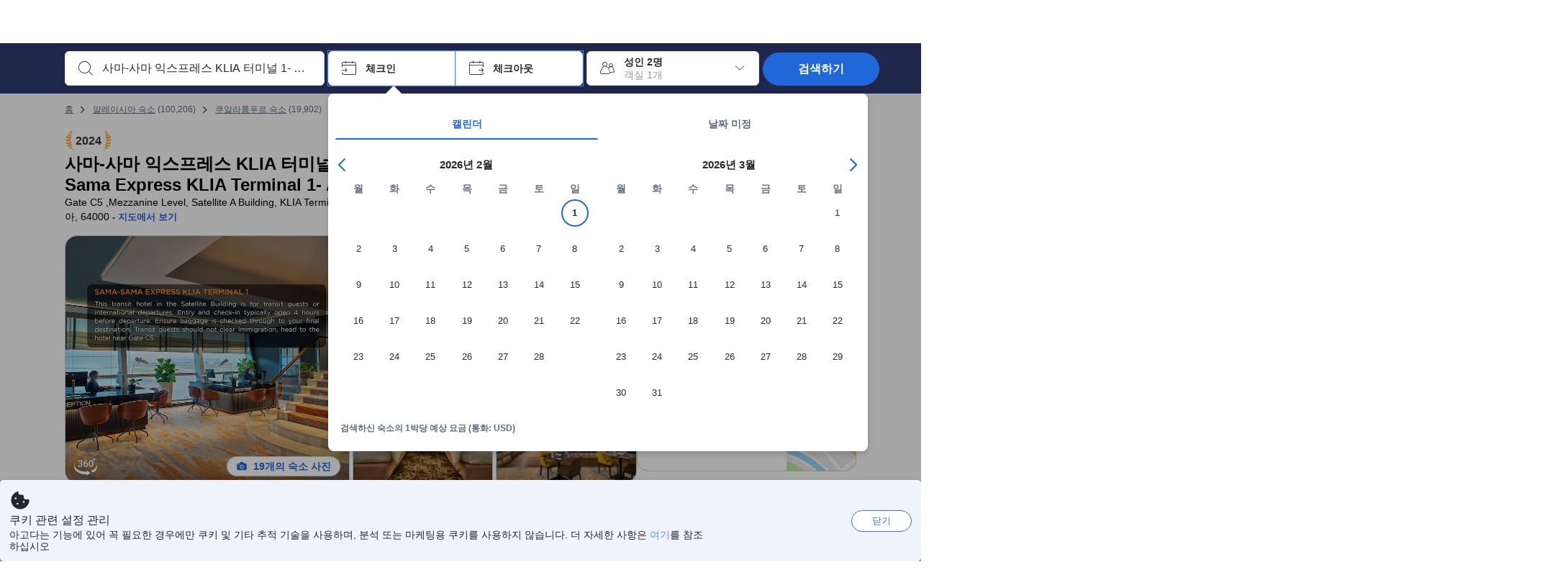

--- FILE ---
content_type: text/javascript
request_url: https://cdn6.agoda.net/cdn-accom-web/js/assets/browser-bundle/5621-60d7264e5167.js
body_size: 36852
content:
(self.webpackChunk_mspa_accommodation_desktop_clientside=self.webpackChunk_mspa_accommodation_desktop_clientside||[]).push([["5621"],{86311:function(e,t,r){"use strict";r.d(t,{L:function(){return s}});var n=Object.prototype,i=n.toString,o=n.hasOwnProperty,a=new Map;function s(e,t){try{return function e(t,r){if(t===r)return!0;var n=i.call(t);if(n!==i.call(r))return!1;switch(n){case"[object Array]":if(t.length!==r.length)break;case"[object Object]":if(u(t,r))return!0;var a=Object.keys(t),s=Object.keys(r),c=a.length;if(c!==s.length)break;for(var l=0;l<c;++l)if(!o.call(r,a[l]))return!1;for(var l=0;l<c;++l){var f=a[l];if(!e(t[f],r[f]))return!1}return!0;case"[object Error]":return t.name===r.name&&t.message===r.message;case"[object Number]":if(t!=t)return r!=r;case"[object Boolean]":case"[object Date]":return+t==+r;case"[object RegExp]":case"[object String]":return t==""+r;case"[object Map]":case"[object Set]":if(t.size!==r.size)break;if(u(t,r))return!0;for(var h=t.entries(),p="[object Map]"===n;;){var d=h.next();if(d.done)break;var v=d.value,y=v[0],m=v[1];if(!r.has(y)||p&&!e(m,r.get(y)))return!1}return!0}return!1}(e,t)}finally{a.clear()}}function u(e,t){var r=a.get(e);if(r){if(r.has(t))return!0}else a.set(e,r=new Set);return r.add(t),!1}},53775:function(e,t,r){"use strict";r.d(t,{D9:function(){return eo}});var n,i=r(98176),o=r(11873);function a(e){if("number"==typeof e||"boolean"==typeof e||"string"==typeof e||null==e)return null;if(Array.isArray(e))return a(e[0]);var t=[];return Object.keys(e).forEach(function(r){var n=a(e[r]);t.push({kind:"Field",name:{kind:"Name",value:r},selectionSet:n||void 0})}),{kind:"SelectionSet",selections:t}}var s={kind:"Document",definitions:[{kind:"OperationDefinition",operation:"query",name:null,variableDefinitions:null,directives:[],selectionSet:{kind:"SelectionSet",selections:[{kind:"Field",alias:null,name:{kind:"Name",value:"__typename"},arguments:[],directives:[],selectionSet:null}]}}]},u=function(){function e(){}return e.prototype.transformDocument=function(e){return e},e.prototype.transformForLink=function(e){return e},e.prototype.readQuery=function(e,t){return void 0===t&&(t=!1),this.read({query:e.query,variables:e.variables,optimistic:t})},e.prototype.readFragment=function(e,t){return void 0===t&&(t=!1),this.read({query:(0,o.ct)(e.fragment,e.fragmentName),variables:e.variables,rootId:e.id,optimistic:t})},e.prototype.writeQuery=function(e){this.write({dataId:"ROOT_QUERY",result:e.data,query:e.query,variables:e.variables})},e.prototype.writeFragment=function(e){this.write({dataId:e.id,result:e.data,variables:e.variables,query:(0,o.ct)(e.fragment,e.fragmentName)})},e.prototype.writeData=function(e){var t=e.id,r=e.data;if(void 0!==t){var n=null;try{n=this.read({rootId:t,optimistic:!1,query:s})}catch(e){}var i=n&&n.__typename||"__ClientData",o=Object.assign({__typename:i},r);this.writeFragment({id:t,fragment:{kind:"Document",definitions:[{kind:"FragmentDefinition",typeCondition:{kind:"NamedType",name:{kind:"Name",value:i||"__FakeType"}},name:{kind:"Name",value:"GeneratedClientQuery"},selectionSet:a(o)}]},data:o})}else this.writeQuery({query:{kind:"Document",definitions:[{kind:"OperationDefinition",operation:"query",name:{kind:"Name",value:"GeneratedClientQuery"},selectionSet:a(r)}]},data:r})},e}();n||(n={});var c=r(86311),l=null,f={},h=1,p=function(){function e(){this.id=["slot",h++,Date.now(),Math.random().toString(36).slice(2)].join(":")}return e.prototype.hasValue=function(){for(var e=l;e;e=e.parent)if(this.id in e.slots){var t=e.slots[this.id];if(t===f)break;return e!==l&&(l.slots[this.id]=t),!0}return l&&(l.slots[this.id]=f),!1},e.prototype.getValue=function(){if(this.hasValue())return l.slots[this.id]},e.prototype.withValue=function(e,t,r,n){var i,o=((i={__proto__:null})[this.id]=e,i),a=l;l={parent:a,slots:o};try{return t.apply(n,r)}finally{l=a}},e.bind=function(e){var t=l;return function(){var r=l;try{return l=t,e.apply(this,arguments)}finally{l=r}}},e.noContext=function(e,t,r){if(!l)return e.apply(r,t);var n=l;try{return l=null,e.apply(r,t)}finally{l=n}},e},d="@wry/context:Slot",v=Array,y=v[d]||function(){var e=p();try{Object.defineProperty(v,d,{value:v[d]=e,enumerable:!1,writable:!1,configurable:!1})}finally{return e}}();function m(){}y.bind,y.noContext;var b=function(){function e(e,t){void 0===e&&(e=1/0),void 0===t&&(t=m),this.max=e,this.dispose=t,this.map=new Map,this.newest=null,this.oldest=null}return e.prototype.has=function(e){return this.map.has(e)},e.prototype.get=function(e){var t=this.getEntry(e);return t&&t.value},e.prototype.getEntry=function(e){var t=this.map.get(e);if(t&&t!==this.newest){var r=t.older,n=t.newer;n&&(n.older=r),r&&(r.newer=n),t.older=this.newest,t.older.newer=t,t.newer=null,this.newest=t,t===this.oldest&&(this.oldest=n)}return t},e.prototype.set=function(e,t){var r=this.getEntry(e);return r?r.value=t:(r={key:e,value:t,newer:null,older:this.newest},this.newest&&(this.newest.newer=r),this.newest=r,this.oldest=this.oldest||r,this.map.set(e,r),r.value)},e.prototype.clean=function(){for(;this.oldest&&this.map.size>this.max;)this.delete(this.oldest.key)},e.prototype.delete=function(e){var t=this.map.get(e);return!!t&&(t===this.newest&&(this.newest=t.older),t===this.oldest&&(this.oldest=t.newer),t.newer&&(t.newer.older=t.older),t.older&&(t.older.newer=t.newer),this.map.delete(e),this.dispose(t.value,e),!0)},e}(),g=new y,E=[],k=[];function T(e,t){if(!e)throw Error(t||"assertion failure")}function S(e){switch(e.length){case 0:throw Error("unknown value");case 1:return e[0];case 2:throw e[1]}}var w=function(){function e(t,r){this.fn=t,this.args=r,this.parents=new Set,this.childValues=new Map,this.dirtyChildren=null,this.dirty=!0,this.recomputing=!1,this.value=[],++e.count}return e.prototype.recompute=function(){if(T(!this.recomputing,"already recomputing"),!(!function(e){var t=g.getValue();if(t)return e.parents.add(t),t.childValues.has(e)||t.childValues.set(e,[]),x(e)?N(t,e):D(t,e),t}(this)&&R(this))){var e,t,r;return x(this)?(e=this,t=A(e),g.withValue(e,O,[e]),function(e){if("function"==typeof e.subscribe)try{Q(e),e.unsubscribe=e.subscribe.apply(null,e.args)}catch(t){return e.setDirty(),!1}return!0}(e)&&((r=e).dirty=!1,x(r)||I(r)),t.forEach(R),S(e.value)):S(this.value)}},e.prototype.setDirty=function(){this.dirty||(this.dirty=!0,this.value.length=0,_(this),Q(this))},e.prototype.dispose=function(){var e=this;A(this).forEach(R),Q(this),this.parents.forEach(function(t){t.setDirty(),F(t,e)})},e.count=0,e}();function O(e){e.recomputing=!0,e.value.length=0;try{e.value[0]=e.fn.apply(null,e.args)}catch(t){e.value[1]=t}e.recomputing=!1}function x(e){return e.dirty||!!(e.dirtyChildren&&e.dirtyChildren.size)}function _(e){e.parents.forEach(function(t){return N(t,e)})}function I(e){e.parents.forEach(function(t){return D(t,e)})}function N(e,t){if(T(e.childValues.has(t)),T(x(t)),e.dirtyChildren){if(e.dirtyChildren.has(t))return}else e.dirtyChildren=k.pop()||new Set;e.dirtyChildren.add(t),_(e)}function D(e,t){T(e.childValues.has(t)),T(!x(t));var r,n,i=e.childValues.get(t);0===i.length?e.childValues.set(t,t.value.slice(0)):(r=t.value,(n=i.length)>0&&n===r.length&&i[n-1]===r[n-1]||e.setDirty()),C(e,t),x(e)||I(e)}function C(e,t){var r=e.dirtyChildren;r&&(r.delete(t),0===r.size&&(k.length<100&&k.push(r),e.dirtyChildren=null))}function R(e){return 0===e.parents.size&&"function"==typeof e.reportOrphan&&!0===e.reportOrphan()}function A(e){var t=E;return e.childValues.size>0&&(t=[],e.childValues.forEach(function(r,n){F(e,n),t.push(n)})),T(null===e.dirtyChildren),t}function F(e,t){t.parents.delete(e),e.childValues.delete(t),C(e,t)}function Q(e){var t=e.unsubscribe;"function"==typeof t&&(e.unsubscribe=void 0,t())}var M=function(){function e(e){this.weakness=e}return e.prototype.lookup=function(){for(var e=[],t=0;t<arguments.length;t++)e[t]=arguments[t];return this.lookupArray(e)},e.prototype.lookupArray=function(e){var t=this;return e.forEach(function(e){return t=t.getChildTrie(e)}),t.data||(t.data=Object.create(null))},e.prototype.getChildTrie=function(t){var r=this.weakness&&function(e){switch(typeof e){case"object":if(null===e)break;case"function":return!0}return!1}(t)?this.weak||(this.weak=new WeakMap):this.strong||(this.strong=new Map),n=r.get(t);return n||r.set(t,n=new e(this.weakness)),n},e}(),L=new M("function"==typeof WeakMap);function P(){for(var e=[],t=0;t<arguments.length;t++)e[t]=arguments[t];return L.lookupArray(e)}var K=new Set;function V(e,t){void 0===t&&(t=Object.create(null));var r=new b(t.max||65536,function(e){return e.dispose()}),n=!!t.disposable,i=t.makeCacheKey||P;function o(){if(!n||g.hasValue()){var o=i.apply(null,arguments);if(void 0===o)return e.apply(null,arguments);var a=Array.prototype.slice.call(arguments),s=r.get(o);s?s.args=a:(s=new w(e,a),r.set(o,s),s.subscribe=t.subscribe,n&&(s.reportOrphan=function(){return r.delete(o)}));var u=s.recompute();return r.set(o,s),K.add(r),g.hasValue()||(K.forEach(function(e){return e.clean()}),K.clear()),n?void 0:u}}return o.dirty=function(){var e=i.apply(null,arguments),t=void 0!==e&&r.get(e);t&&t.setDirty()},o}var q=r(2098),j=!1;function B(){var e=!j;return(0,o.Nu)()||(j=!0),e}var U=function(){function e(){}return e.prototype.ensureReady=function(){return Promise.resolve()},e.prototype.canBypassInit=function(){return!0},e.prototype.match=function(e,t,r){var n=r.store.get(e.id),i="ROOT_QUERY"===e.id;if(!n)return i;var o=n.__typename,a=void 0===o?i&&"Query":o;return a&&a===t||(B(),"heuristic")},e}();function G(e){e&&e.introspectionQueryResultData?(this.possibleTypesMap=this.parseIntrospectionResult(e.introspectionQueryResultData),this.isReady=!0):this.isReady=!1,this.match=this.match.bind(this)}G.prototype.match=function(e,t,r){(0,q.V1)(this.isReady,1);var n=r.store.get(e.id),i="ROOT_QUERY"===e.id;if(!n)return i;var o=n.__typename,a=void 0===o?i&&"Query":o;if((0,q.V1)(a,2),a===t)return!0;var s=this.possibleTypesMap[t];return!!(a&&s&&s.indexOf(a)>-1)},G.prototype.parseIntrospectionResult=function(e){var t={};return e.__schema.types.forEach(function(e){("UNION"===e.kind||"INTERFACE"===e.kind)&&(t[e.name]=e.possibleTypes.map(function(e){return e.name}))}),t};var Y=Object.prototype.hasOwnProperty,z=function(){function e(e){var t=this;void 0===e&&(e=Object.create(null)),this.data=e,this.depend=V(function(e){return t.data[e]},{disposable:!0,makeCacheKey:function(e){return e}})}return e.prototype.toObject=function(){return this.data},e.prototype.get=function(e){return this.depend(e),this.data[e]},e.prototype.set=function(e,t){t!==this.data[e]&&(this.data[e]=t,this.depend.dirty(e))},e.prototype.delete=function(e){Y.call(this.data,e)&&(delete this.data[e],this.depend.dirty(e))},e.prototype.clear=function(){this.replace(null)},e.prototype.replace=function(e){var t=this;e?(Object.keys(e).forEach(function(r){t.set(r,e[r])}),Object.keys(this.data).forEach(function(r){Y.call(e,r)||t.delete(r)})):Object.keys(this.data).forEach(function(e){t.delete(e)})},e}(),J=function(){function e(e){var t=this,r=void 0===e?{}:e,n=r.cacheKeyRoot,i=void 0===n?new M(o.et):n,a=r.freezeResults,s=this.executeStoreQuery,u=this.executeSelectionSet,c=this.executeSubSelectedArray;this.freezeResults=void 0!==a&&a,this.executeStoreQuery=V(function(e){return s.call(t,e)},{makeCacheKey:function(e){var t=e.query,r=e.rootValue,n=e.contextValue,o=e.variableValues,a=e.fragmentMatcher;if(n.store instanceof z)return i.lookup(n.store,t,a,JSON.stringify(o),r.id)}}),this.executeSelectionSet=V(function(e){return u.call(t,e)},{makeCacheKey:function(e){var t=e.selectionSet,r=e.rootValue,n=e.execContext;if(n.contextValue.store instanceof z)return i.lookup(n.contextValue.store,t,n.fragmentMatcher,JSON.stringify(n.variableValues),r.id)}}),this.executeSubSelectedArray=V(function(e){return c.call(t,e)},{makeCacheKey:function(e){var t=e.field,r=e.array,n=e.execContext;if(n.contextValue.store instanceof z)return i.lookup(n.contextValue.store,t,r,JSON.stringify(n.variableValues))}})}return e.prototype.readQueryFromStore=function(e){return this.diffQueryAgainstStore((0,i.Cl)((0,i.Cl)({},e),{returnPartialData:!1})).result},e.prototype.diffQueryAgainstStore=function(e){var t=e.store,r=e.query,n=e.variables,i=e.previousResult,a=e.returnPartialData,s=e.rootId,u=e.fragmentMatcherFunction,l=e.config,f=(0,o.AT)(r);n=(0,o.kp)({},(0,o.wY)(f),n);var h={store:t,dataIdFromObject:l&&l.dataIdFromObject,cacheRedirects:l&&l.cacheRedirects||{}},p=this.executeStoreQuery({query:r,rootValue:{type:"id",id:void 0===s?"ROOT_QUERY":s,generated:!0,typename:"Query"},contextValue:h,variableValues:n,fragmentMatcher:u}),d=p.missing&&p.missing.length>0;return d&&!(void 0===a||a)&&p.missing.forEach(function(e){if(!e.tolerable)throw new q.zU(8)}),i&&(0,c.L)(i,p.result)&&(p.result=i),{result:p.result,complete:!d}},e.prototype.executeStoreQuery=function(e){var t=e.query,r=e.rootValue,n=e.contextValue,i=e.variableValues,a=e.fragmentMatcher,s=(0,o.Vn)(t),u=(0,o.zK)(t),c=(0,o.JG)(u);return this.executeSelectionSet({selectionSet:s.selectionSet,rootValue:r,execContext:{query:t,fragmentMap:c,contextValue:n,variableValues:i,fragmentMatcher:void 0===a?W:a}})},e.prototype.executeSelectionSet=function(e){var t=this,r=e.selectionSet,n=e.rootValue,a=e.execContext,s=a.fragmentMap,u=a.contextValue,c=a.variableValues,l={result:null},f=[],h=u.store.get(n.id),p=h&&h.__typename||"ROOT_QUERY"===n.id&&"Query"||void 0;function d(e){var t;return e.missing&&(l.missing=l.missing||[],(t=l.missing).push.apply(t,e.missing)),e.result}return r.selections.forEach(function(e){var r;if((0,o.MS)(e,c))if((0,o.dt)(e)){var l=d(t.executeField(h,p,e,a));void 0!==l&&f.push(((r={})[(0,o.ue)(e)]=l,r))}else{var v=void 0;if((0,o.kd)(e))v=e;else if(!(v=s[e.name.value]))throw new q.zU(9);var y=v.typeCondition&&v.typeCondition.name.value,m=!y||a.fragmentMatcher(n,y,u);if(m){var b=t.executeSelectionSet({selectionSet:v.selectionSet,rootValue:n,execContext:a});"heuristic"===m&&b.missing&&(b=(0,i.Cl)((0,i.Cl)({},b),{missing:b.missing.map(function(e){return(0,i.Cl)((0,i.Cl)({},e),{tolerable:!0})})})),f.push(d(b))}}}),l.result=(0,o.IM)(f),this.freezeResults,l},e.prototype.executeField=function(e,t,r,n){var i=n.variableValues,a=n.contextValue,s=function(e,t,r,n,i,a){a.resultKey;var s=a.directives,u=r;(n||s)&&(u=(0,o.o5)(u,n,s));var c=void 0;if(e&&void 0===(c=e[u])&&i.cacheRedirects&&"string"==typeof t){var l=i.cacheRedirects[t];if(l){var f=l[r];f&&(c=f(e,n,{getCacheKey:function(e){var t=i.dataIdFromObject(e);return t&&(0,o.Uw)({id:t,typename:e.__typename})}}))}}return void 0===c?{result:c,missing:[{object:e,fieldName:u,tolerable:!1}]}:((0,o.Wi)(c)&&(c=c.json),{result:c})}(e,t,r.name.value,(0,o.MB)(r,i),a,{resultKey:(0,o.ue)(r),directives:(0,o.i2)(r,i)});return Array.isArray(s.result)?this.combineExecResults(s,this.executeSubSelectedArray({field:r,array:s.result,execContext:n})):r.selectionSet?null==s.result?s:this.combineExecResults(s,this.executeSelectionSet({selectionSet:r.selectionSet,rootValue:s.result,execContext:n})):(H(r,s.result),this.freezeResults,s)},e.prototype.combineExecResults=function(){for(var e,t=[],r=0;r<arguments.length;r++)t[r]=arguments[r];return t.forEach(function(t){t.missing&&(e=e||[]).push.apply(e,t.missing)}),{result:t.pop().result,missing:e}},e.prototype.executeSubSelectedArray=function(e){var t,r=this,n=e.field,i=e.array,o=e.execContext;function a(e){return e.missing&&(t=t||[]).push.apply(t,e.missing),e.result}return i=i.map(function(e){return null===e?null:Array.isArray(e)?a(r.executeSubSelectedArray({field:n,array:e,execContext:o})):n.selectionSet?a(r.executeSelectionSet({selectionSet:n.selectionSet,rootValue:e,execContext:o})):(H(n,e),e)}),this.freezeResults,{result:i,missing:t}},e}();function H(e,t){if(!e.selectionSet&&(0,o.d)(t))throw new q.zU(10)}function W(){return!0}var X=function(){function e(e){void 0===e&&(e=Object.create(null)),this.data=e}return e.prototype.toObject=function(){return this.data},e.prototype.get=function(e){return this.data[e]},e.prototype.set=function(e,t){this.data[e]=t},e.prototype.delete=function(e){this.data[e]=void 0},e.prototype.clear=function(){this.data=Object.create(null)},e.prototype.replace=function(e){this.data=e||Object.create(null)},e}(),$=function(e){function t(){var t=null!==e&&e.apply(this,arguments)||this;return t.type="WriteError",t}return(0,i.C6)(t,e),t}(Error),Z=function(){function e(){}return e.prototype.writeQueryToStore=function(e){var t=e.query,r=e.result,n=e.store,i=void 0===n?new z(void 0):n,o=e.variables,a=e.dataIdFromObject,s=e.fragmentMatcherFunction;return this.writeResultToStore({dataId:"ROOT_QUERY",result:r,document:t,store:i,variables:o,dataIdFromObject:a,fragmentMatcherFunction:s})},e.prototype.writeResultToStore=function(e){var t,r=e.dataId,n=e.result,i=e.document,a=e.store,s=void 0===a?new z(void 0):a,u=e.variables,c=e.dataIdFromObject,l=e.fragmentMatcherFunction,f=(0,o.Vu)(i);try{return this.writeSelectionSetToStore({result:n,dataId:r,selectionSet:f.selectionSet,context:{store:s,processedData:{},variables:(0,o.kp)({},(0,o.wY)(f),u),dataIdFromObject:c,fragmentMap:(0,o.JG)((0,o.zK)(i)),fragmentMatcherFunction:l}})}catch(e){throw t=new $("Error writing result to store for query:\n "+JSON.stringify(i)),t.message+="\n"+e.message,t.stack=e.stack,t}},e.prototype.writeSelectionSetToStore=function(e){var t=this,r=e.result,n=e.dataId,i=e.selectionSet,a=e.context,s=a.variables,u=a.store,c=a.fragmentMap;return i.selections.forEach(function(e){var i;if((0,o.MS)(e,s))if((0,o.dt)(e)){var u=r[(0,o.ue)(e)];if(void 0!==u)t.writeFieldToStore({dataId:n,value:u,field:e,context:a});else{var l=!1,f=!1;e.directives&&e.directives.length&&(l=e.directives.some(function(e){return e.name&&"defer"===e.name.value}),f=e.directives.some(function(e){return e.name&&"client"===e.name.value})),l||f||a.fragmentMatcherFunction}}else{var h=void 0;(0,o.kd)(e)?h=e:(h=(c||{})[e.name.value],(0,q.V1)(h,3));var p=!0;if(a.fragmentMatcherFunction&&h.typeCondition){var d=n||"self",v=(0,o.Uw)({id:d,typename:void 0}),y={store:new X(((i={})[d]=r,i)),cacheRedirects:{}},m=a.fragmentMatcherFunction(v,h.typeCondition.name.value,y);(0,o.KV)(),p=!!m}p&&t.writeSelectionSetToStore({result:r,selectionSet:h.selectionSet,dataId:n,context:a})}}),u},e.prototype.writeFieldToStore=function(e){var t,r,n,a=e.field,s=e.value,u=e.dataId,l=e.context,f=l.variables,h=l.dataIdFromObject,p=l.store,d=(0,o.Ii)(a,f);if(a.selectionSet&&null!==s)if(Array.isArray(s)){var v=u+"."+d;r=this.processArrayValue(s,v,a.selectionSet,l)}else{var y=u+"."+d,m=!0;if(ee(y)||(y="$"+y),h){var b=h(s);(0,q.V1)(!b||!ee(b),4),(b||"number"==typeof b&&0===b)&&(y=b,m=!1)}et(y,a,l.processedData)||this.writeSelectionSetToStore({dataId:y,result:s,selectionSet:a.selectionSet,context:l});var g=s.__typename;r=(0,o.Uw)({id:y,typename:g},m);var E=(n=p.get(u))&&n[d];if(E!==r&&(0,o.d)(E)){var k=void 0!==E.typename,T=void 0!==g,S=k&&T&&E.typename!==g;(0,q.V1)(!m||E.generated||S,5),(0,q.V1)(!k||T,6),E.generated&&(S?m||p.delete(E.id):function e(t,r,n){if(t===r)return!1;var a=n.get(t),s=n.get(r),u=!1;Object.keys(a).forEach(function(t){var r=a[t],i=s[t];(0,o.d)(r)&&ee(r.id)&&(0,o.d)(i)&&!(0,c.L)(r,i)&&e(r.id,i.id,n)&&(u=!0)}),n.delete(t);var l=(0,i.Cl)((0,i.Cl)({},a),s);return(0,c.L)(l,s)?u:(n.set(r,l),!0)}(E.id,r.id,p))}}else r=null!=s&&"object"==typeof s?{type:"json",json:s}:s;(n=p.get(u))&&(0,c.L)(r,n[d])||p.set(u,(0,i.Cl)((0,i.Cl)({},n),((t={})[d]=r,t)))},e.prototype.processArrayValue=function(e,t,r,n){var i=this;return e.map(function(e,a){if(null===e)return null;var s=t+"."+a;if(Array.isArray(e))return i.processArrayValue(e,s,r,n);var u=!0;if(n.dataIdFromObject){var c=n.dataIdFromObject(e);c&&(s=c,u=!1)}return et(s,r,n.processedData)||i.writeSelectionSetToStore({dataId:s,result:e,selectionSet:r,context:n}),(0,o.Uw)({id:s,typename:e.__typename},u)})},e}();function ee(e){return"$"===e[0]}function et(e,t,r){if(!r)return!1;if(r[e])if(r[e].indexOf(t)>=0)return!0;else r[e].push(t);else r[e]=[t];return!1}var er={fragmentMatcher:new U,dataIdFromObject:function(e){if(e.__typename){if(void 0!==e.id)return e.__typename+":"+e.id;if(void 0!==e._id)return e.__typename+":"+e._id}return null},addTypename:!0,resultCaching:!0,freezeResults:!1},en=Object.prototype.hasOwnProperty,ei=function(e){function t(t,r,n){var i=e.call(this,Object.create(null))||this;return i.optimisticId=t,i.parent=r,i.transaction=n,i}return(0,i.C6)(t,e),t.prototype.toObject=function(){return(0,i.Cl)((0,i.Cl)({},this.parent.toObject()),this.data)},t.prototype.get=function(e){return en.call(this.data,e)?this.data[e]:this.parent.get(e)},t}(X),eo=function(e){function t(t){void 0===t&&(t={});var r=e.call(this)||this;r.watches=new Set,r.typenameDocumentCache=new Map,r.cacheKeyRoot=new M(o.et),r.silenceBroadcast=!1,r.config=(0,i.Cl)((0,i.Cl)({},er),t),r.config.customResolvers&&(r.config.cacheRedirects=r.config.customResolvers),r.config.cacheResolvers&&(r.config.cacheRedirects=r.config.cacheResolvers),r.addTypename=!!r.config.addTypename,r.data=r.config.resultCaching?new z:new X,r.optimisticData=r.data,r.storeWriter=new Z,r.storeReader=new J({cacheKeyRoot:r.cacheKeyRoot,freezeResults:t.freezeResults});var n=r.maybeBroadcastWatch;return r.maybeBroadcastWatch=V(function(e){return n.call(r,e)},{makeCacheKey:function(e){if(!e.optimistic&&!e.previousResult&&r.data instanceof z)return r.cacheKeyRoot.lookup(e.query,JSON.stringify(e.variables))}}),r}return(0,i.C6)(t,e),t.prototype.restore=function(e){return e&&this.data.replace(e),this},t.prototype.extract=function(e){return void 0===e&&(e=!1),(e?this.optimisticData:this.data).toObject()},t.prototype.read=function(e){if("string"==typeof e.rootId&&void 0===this.data.get(e.rootId))return null;var t=this.config.fragmentMatcher,r=t&&t.match;return this.storeReader.readQueryFromStore({store:e.optimistic?this.optimisticData:this.data,query:this.transformDocument(e.query),variables:e.variables,rootId:e.rootId,fragmentMatcherFunction:r,previousResult:e.previousResult,config:this.config})||null},t.prototype.write=function(e){var t=this.config.fragmentMatcher,r=t&&t.match;this.storeWriter.writeResultToStore({dataId:e.dataId,result:e.result,variables:e.variables,document:this.transformDocument(e.query),store:this.data,dataIdFromObject:this.config.dataIdFromObject,fragmentMatcherFunction:r}),this.broadcastWatches()},t.prototype.diff=function(e){var t=this.config.fragmentMatcher,r=t&&t.match;return this.storeReader.diffQueryAgainstStore({store:e.optimistic?this.optimisticData:this.data,query:this.transformDocument(e.query),variables:e.variables,returnPartialData:e.returnPartialData,previousResult:e.previousResult,fragmentMatcherFunction:r,config:this.config})},t.prototype.watch=function(e){var t=this;return this.watches.add(e),function(){t.watches.delete(e)}},t.prototype.evict=function(e){throw new q.zU(7)},t.prototype.reset=function(){return this.data.clear(),this.broadcastWatches(),Promise.resolve()},t.prototype.removeOptimistic=function(e){for(var t=[],r=0,n=this.optimisticData;n instanceof ei;)n.optimisticId===e?++r:t.push(n),n=n.parent;if(r>0){for(this.optimisticData=n;t.length>0;){var i=t.pop();this.performTransaction(i.transaction,i.optimisticId)}this.broadcastWatches()}},t.prototype.performTransaction=function(e,t){var r=this.data,n=this.silenceBroadcast;this.silenceBroadcast=!0,"string"==typeof t&&(this.data=this.optimisticData=new ei(t,this.optimisticData,e));try{e(this)}finally{this.silenceBroadcast=n,this.data=r}this.broadcastWatches()},t.prototype.recordOptimisticTransaction=function(e,t){return this.performTransaction(e,t)},t.prototype.transformDocument=function(e){if(this.addTypename){var t=this.typenameDocumentCache.get(e);return t||(t=(0,o.XY)(e),this.typenameDocumentCache.set(e,t),this.typenameDocumentCache.set(t,t)),t}return e},t.prototype.broadcastWatches=function(){var e=this;this.silenceBroadcast||this.watches.forEach(function(t){return e.maybeBroadcastWatch(t)})},t.prototype.maybeBroadcastWatch=function(e){e.callback(this.diff({query:e.query,variables:e.variables,previousResult:e.previousResult&&e.previousResult(),optimistic:e.optimistic}))},t}(u)},83762:function(e,t,r){"use strict";r.d(t,{Ri:function(){return D}});var n,i,o,a,s=r(98176),u=r(11873),c=r(86311),l=r(15677),f=r(89293),h=r(62453),p=r(2098),d=r(53129);(n=o||(o={}))[n.loading=1]="loading",n[n.setVariables=2]="setVariables",n[n.fetchMore=3]="fetchMore",n[n.refetch=4]="refetch",n[n.poll=6]="poll",n[n.ready=7]="ready",n[n.error=8]="error";var v=function(e){function t(){return null!==e&&e.apply(this,arguments)||this}return(0,s.C6)(t,e),t.prototype[h.A]=function(){return this},t.prototype["@@observable"]=function(){return this},t}(l.A);function y(e){return Array.isArray(e)&&e.length>0}var m=function(e){var t="";return y(e.graphQLErrors)&&e.graphQLErrors.forEach(function(e){var r=e?e.message:"Error message not found.";t+="GraphQL error: "+r+"\n"}),e.networkError&&(t+="Network error: "+e.networkError.message+"\n"),t=t.replace(/\n$/,"")},b=function(e){function t(r){var n=r.graphQLErrors,i=r.networkError,o=r.errorMessage,a=r.extraInfo,s=e.call(this,o)||this;return s.graphQLErrors=n||[],s.networkError=i||null,o?s.message=o:s.message=m(s),s.extraInfo=a,s.__proto__=t.prototype,s}return(0,s.C6)(t,e),t}(Error);(i=a||(a={}))[i.normal=1]="normal",i[i.refetch=2]="refetch",i[i.poll=3]="poll";var g=function(e){function t(t){var r=t.queryManager,n=t.options,i=t.shouldSubscribe,o=e.call(this,function(e){return o.onSubscribe(e)})||this;o.observers=new Set,o.subscriptions=new Set,o.isTornDown=!1,o.options=n,o.variables=n.variables||{},o.queryId=r.generateQueryId(),o.shouldSubscribe=void 0===i||i;var a=(0,u.Vu)(n.query);return o.queryName=a&&a.name&&a.name.value,o.queryManager=r,o}return(0,s.C6)(t,e),t.prototype.result=function(){var e=this;return new Promise(function(t,r){var n={next:function(r){t(r),e.observers.delete(n),e.observers.size||e.queryManager.removeQuery(e.queryId),setTimeout(function(){i.unsubscribe()},0)},error:r},i=e.subscribe(n)})},t.prototype.currentResult=function(){var e=this.getCurrentResult();return void 0===e.data&&(e.data={}),e},t.prototype.getCurrentResult=function(){if(this.isTornDown){var e,t=this.lastResult;return{data:!this.lastError&&t&&t.data||void 0,error:this.lastError,loading:!1,networkStatus:o.error}}var r=this.queryManager.getCurrentQueryResult(this),n=r.data,i=r.partial,a=this.queryManager.queryStore.get(this.queryId),u=this.options.fetchPolicy;if(a){var c,l=a.networkStatus;if(void 0===(c=this.options.errorPolicy)&&(c="none"),a&&(a.networkError||"none"===c&&y(a.graphQLErrors)))return{data:void 0,loading:!1,networkStatus:l,error:new b({graphQLErrors:a.graphQLErrors,networkError:a.networkError})};a.variables&&(this.options.variables=(0,s.Cl)((0,s.Cl)({},this.options.variables),a.variables),this.variables=this.options.variables),e={data:n,loading:l<7,networkStatus:l},a.graphQLErrors&&"all"===this.options.errorPolicy&&(e.errors=a.graphQLErrors)}else{var f="network-only"===u||"no-cache"===u||i&&"cache-only"!==u;e={data:n,loading:f,networkStatus:f?o.loading:o.ready}}return i||this.updateLastResult((0,s.Cl)((0,s.Cl)({},e),{stale:!1})),(0,s.Cl)((0,s.Cl)({},e),{partial:i})},t.prototype.isDifferentFromLastResult=function(e){var t=this.lastResultSnapshot;return!(t&&e&&t.networkStatus===e.networkStatus&&t.stale===e.stale&&(0,c.L)(t.data,e.data))},t.prototype.getLastResult=function(){return this.lastResult},t.prototype.getLastError=function(){return this.lastError},t.prototype.resetLastResults=function(){delete this.lastResult,delete this.lastResultSnapshot,delete this.lastError,this.isTornDown=!1},t.prototype.resetQueryStoreErrors=function(){var e=this.queryManager.queryStore.get(this.queryId);e&&(e.networkError=null,e.graphQLErrors=[])},t.prototype.refetch=function(e){var t=this.options.fetchPolicy;return"cache-only"===t?Promise.reject(new p.zU(1)):("no-cache"!==t&&"cache-and-network"!==t&&(t="network-only"),(0,c.L)(this.variables,e)||(this.variables=(0,s.Cl)((0,s.Cl)({},this.variables),e)),(0,c.L)(this.options.variables,this.variables)||(this.options.variables=(0,s.Cl)((0,s.Cl)({},this.options.variables),this.variables)),this.queryManager.fetchQuery(this.queryId,(0,s.Cl)((0,s.Cl)({},this.options),{fetchPolicy:t}),a.refetch))},t.prototype.fetchMore=function(e){var t=this;(0,p.V1)(e.updateQuery,2);var r=(0,s.Cl)((0,s.Cl)({},e.query?e:(0,s.Cl)((0,s.Cl)((0,s.Cl)({},this.options),e),{variables:(0,s.Cl)((0,s.Cl)({},this.variables),e.variables)})),{fetchPolicy:"network-only"}),n=this.queryManager.generateQueryId();return this.queryManager.fetchQuery(n,r,a.normal,this.queryId).then(function(i){return t.updateQuery(function(t){return e.updateQuery(t,{fetchMoreResult:i.data,variables:r.variables})}),t.queryManager.stopQuery(n),i},function(e){throw t.queryManager.stopQuery(n),e})},t.prototype.subscribeToMore=function(e){var t=this,r=this.queryManager.startGraphQLSubscription({query:e.document,variables:e.variables}).subscribe({next:function(r){var n=e.updateQuery;n&&t.updateQuery(function(e,t){return n(e,{subscriptionData:r,variables:t.variables})})},error:function(t){if(e.onError)return void e.onError(t)}});return this.subscriptions.add(r),function(){t.subscriptions.delete(r)&&r.unsubscribe()}},t.prototype.setOptions=function(e){var t=this.options.fetchPolicy;this.options=(0,s.Cl)((0,s.Cl)({},this.options),e),e.pollInterval?this.startPolling(e.pollInterval):0===e.pollInterval&&this.stopPolling();var r=e.fetchPolicy;return this.setVariables(this.options.variables,t!==r&&("cache-only"===t||"standby"===t||"network-only"===r),e.fetchResults)},t.prototype.setVariables=function(e,t,r){return(void 0===t&&(t=!1),void 0===r&&(r=!0),this.isTornDown=!1,e=e||this.variables,!t&&(0,c.L)(e,this.variables))?this.observers.size&&r?this.result():Promise.resolve():(this.variables=this.options.variables=e,this.observers.size)?this.queryManager.fetchQuery(this.queryId,this.options):Promise.resolve()},t.prototype.updateQuery=function(e){var t=this.queryManager,r=t.getQueryWithPreviousResult(this.queryId),n=r.previousResult,i=r.variables,o=r.document,a=(0,u.VL)(function(){return e(n,{variables:i})});a&&(t.dataStore.markUpdateQueryResult(o,i,a),t.broadcastQueries())},t.prototype.stopPolling=function(){this.queryManager.stopPollingQuery(this.queryId),this.options.pollInterval=void 0},t.prototype.startPolling=function(e){T(this),this.options.pollInterval=e,this.queryManager.startPollingQuery(this.options,this.queryId)},t.prototype.updateLastResult=function(e){var t=this.lastResult;return this.lastResult=e,this.lastResultSnapshot=this.queryManager.assumeImmutableResults?e:(0,u.mg)(e),t},t.prototype.onSubscribe=function(e){var t=this;try{var r=e._subscription._observer;r&&!r.error&&(r.error=E)}catch(e){}var n=!this.observers.size;return this.observers.add(e),e.next&&this.lastResult&&e.next(this.lastResult),e.error&&this.lastError&&e.error(this.lastError),n&&this.setUpQuery(),function(){t.observers.delete(e)&&!t.observers.size&&t.tearDownQuery()}},t.prototype.setUpQuery=function(){var e=this,t=this.queryManager,r=this.queryId;this.shouldSubscribe&&t.addObservableQuery(r,this),this.options.pollInterval&&(T(this),t.startPollingQuery(this.options,r));var n=function(t){e.updateLastResult((0,s.Cl)((0,s.Cl)({},e.lastResult),{errors:t.graphQLErrors,networkStatus:o.error,loading:!1})),k(e.observers,"error",e.lastError=t)};t.observeQuery(r,this.options,{next:function(r){if(e.lastError||e.isDifferentFromLastResult(r)){var n=e.updateLastResult(r),i=e.options,o=i.query,a=i.variables,s=i.fetchPolicy;t.transform(o).hasClientExports?t.getLocalState().addExportedVariables(o,a).then(function(i){var a=e.variables;e.variables=e.options.variables=i,!r.loading&&n&&"cache-only"!==s&&t.transform(o).serverQuery&&!(0,c.L)(a,i)?e.refetch():k(e.observers,"next",r)}):k(e.observers,"next",r)}},error:n}).catch(n)},t.prototype.tearDownQuery=function(){var e=this.queryManager;this.isTornDown=!0,e.stopPollingQuery(this.queryId),this.subscriptions.forEach(function(e){return e.unsubscribe()}),this.subscriptions.clear(),e.removeObservableQuery(this.queryId),e.stopQuery(this.queryId),this.observers.clear()},t}(v);function E(e){}function k(e,t,r){var n=[];e.forEach(function(e){return e[t]&&n.push(e)}),n.forEach(function(e){return e[t](r)})}function T(e){var t=e.options.fetchPolicy;(0,p.V1)("cache-first"!==t&&"cache-only"!==t,3)}var S=function(){function e(){this.store={}}return e.prototype.getStore=function(){return this.store},e.prototype.get=function(e){return this.store[e]},e.prototype.initMutation=function(e,t,r){this.store[e]={mutation:t,variables:r||{},loading:!0,error:null}},e.prototype.markMutationError=function(e,t){var r=this.store[e];r&&(r.loading=!1,r.error=t)},e.prototype.markMutationResult=function(e){var t=this.store[e];t&&(t.loading=!1,t.error=null)},e.prototype.reset=function(){this.store={}},e}(),w=function(){function e(){this.store={}}return e.prototype.getStore=function(){return this.store},e.prototype.get=function(e){return this.store[e]},e.prototype.initQuery=function(e){var t,r=this.store[e.queryId];(0,p.V1)(!r||r.document===e.document||(0,c.L)(r.document,e.document),19);var n=!1,i=null;e.storePreviousVariables&&r&&r.networkStatus!==o.loading&&!(0,c.L)(r.variables,e.variables)&&(n=!0,i=r.variables),t=n?o.setVariables:e.isPoll?o.poll:e.isRefetch?o.refetch:o.loading;var a=[];r&&r.graphQLErrors&&(a=r.graphQLErrors),this.store[e.queryId]={document:e.document,variables:e.variables,previousVariables:i,networkError:null,graphQLErrors:a,networkStatus:t,metadata:e.metadata},"string"==typeof e.fetchMoreForQueryId&&this.store[e.fetchMoreForQueryId]&&(this.store[e.fetchMoreForQueryId].networkStatus=o.fetchMore)},e.prototype.markQueryResult=function(e,t,r){this.store&&this.store[e]&&(this.store[e].networkError=null,this.store[e].graphQLErrors=y(t.errors)?t.errors:[],this.store[e].previousVariables=null,this.store[e].networkStatus=o.ready,"string"==typeof r&&this.store[r]&&(this.store[r].networkStatus=o.ready))},e.prototype.markQueryError=function(e,t,r){this.store&&this.store[e]&&(this.store[e].networkError=t,this.store[e].networkStatus=o.error,"string"==typeof r&&this.markQueryResultClient(r,!0))},e.prototype.markQueryResultClient=function(e,t){var r=this.store&&this.store[e];r&&(r.networkError=null,r.previousVariables=null,t&&(r.networkStatus=o.ready))},e.prototype.stopQuery=function(e){delete this.store[e]},e.prototype.reset=function(e){var t=this;Object.keys(this.store).forEach(function(r){0>e.indexOf(r)?t.stopQuery(r):t.store[r].networkStatus=o.loading})},e}(),O=function(){function e(e){var t=e.cache,r=e.client,n=e.resolvers,i=e.fragmentMatcher;this.cache=t,r&&(this.client=r),n&&this.addResolvers(n),i&&this.setFragmentMatcher(i)}return e.prototype.addResolvers=function(e){var t=this;this.resolvers=this.resolvers||{},Array.isArray(e)?e.forEach(function(e){t.resolvers=(0,u.D9)(t.resolvers,e)}):this.resolvers=(0,u.D9)(this.resolvers,e)},e.prototype.setResolvers=function(e){this.resolvers={},this.addResolvers(e)},e.prototype.getResolvers=function(){return this.resolvers||{}},e.prototype.runResolvers=function(e){var t=e.document,r=e.remoteResult,n=e.context,i=e.variables,o=e.onlyRunForcedResolvers,a=void 0!==o&&o;return(0,s.sH)(this,void 0,void 0,function(){return(0,s.YH)(this,function(e){return t?[2,this.resolveDocument(t,r.data,n,i,this.fragmentMatcher,a).then(function(e){return(0,s.Cl)((0,s.Cl)({},r),{data:e.result})})]:[2,r]})})},e.prototype.setFragmentMatcher=function(e){this.fragmentMatcher=e},e.prototype.getFragmentMatcher=function(){return this.fragmentMatcher},e.prototype.clientQuery=function(e){return(0,u.d8)(["client"],e)&&this.resolvers?e:null},e.prototype.serverQuery=function(e){return this.resolvers?(0,u.er)(e):e},e.prototype.prepareContext=function(e){void 0===e&&(e={});var t=this.cache;return(0,s.Cl)((0,s.Cl)({},e),{cache:t,getCacheKey:function(e){if(t.config)return t.config.dataIdFromObject(e);(0,p.V1)(!1,6)}})},e.prototype.addExportedVariables=function(e,t,r){return void 0===t&&(t={}),void 0===r&&(r={}),(0,s.sH)(this,void 0,void 0,function(){return(0,s.YH)(this,function(n){return e?[2,this.resolveDocument(e,this.buildRootValueFromCache(e,t)||{},this.prepareContext(r),t).then(function(e){return(0,s.Cl)((0,s.Cl)({},t),e.exportedVariables)})]:[2,(0,s.Cl)({},t)]})})},e.prototype.shouldForceResolvers=function(e){var t=!1;return(0,d.visit)(e,{Directive:{enter:function(e){if("client"===e.name.value&&e.arguments&&(t=e.arguments.some(function(e){return"always"===e.name.value&&"BooleanValue"===e.value.kind&&!0===e.value.value})))return d.BREAK}}}),t},e.prototype.buildRootValueFromCache=function(e,t){return this.cache.diff({query:(0,u.zc)(e),variables:t,returnPartialData:!0,optimistic:!1}).result},e.prototype.resolveDocument=function(e,t,r,n,i,o){return void 0===r&&(r={}),void 0===n&&(n={}),void 0===i&&(i=function(){return!0}),void 0===o&&(o=!1),(0,s.sH)(this,void 0,void 0,function(){var a,c,l,f,h,p,d,v,y;return(0,s.YH)(this,function(m){return a=(0,u.Vn)(e),c=(0,u.zK)(e),l=(0,u.JG)(c),h=(f=a.operation)?f.charAt(0).toUpperCase()+f.slice(1):"Query",p=this,d=p.cache,v=p.client,y={fragmentMap:l,context:(0,s.Cl)((0,s.Cl)({},r),{cache:d,client:v}),variables:n,fragmentMatcher:i,defaultOperationType:h,exportedVariables:{},onlyRunForcedResolvers:o},[2,this.resolveSelectionSet(a.selectionSet,t,y).then(function(e){return{result:e,exportedVariables:y.exportedVariables}})]})})},e.prototype.resolveSelectionSet=function(e,t,r){return(0,s.sH)(this,void 0,void 0,function(){var n,i,o,a,c,l=this;return(0,s.YH)(this,function(f){return n=r.fragmentMap,i=r.context,o=r.variables,a=[t],c=function(e){return(0,s.sH)(l,void 0,void 0,function(){var c,l;return(0,s.YH)(this,function(s){return(0,u.MS)(e,o)?(0,u.dt)(e)?[2,this.resolveField(e,t,r).then(function(t){var r;void 0!==t&&a.push(((r={})[(0,u.ue)(e)]=t,r))})]:((0,u.kd)(e)?c=e:(c=n[e.name.value],(0,p.V1)(c,7)),c&&c.typeCondition&&(l=c.typeCondition.name.value,r.fragmentMatcher(t,l,i)))?[2,this.resolveSelectionSet(c.selectionSet,t,r).then(function(e){a.push(e)})]:[2]:[2]})})},[2,Promise.all(e.selections.map(c)).then(function(){return(0,u.IM)(a)})]})})},e.prototype.resolveField=function(e,t,r){return(0,s.sH)(this,void 0,void 0,function(){var n,i,o,a,c,l,f,h,p,d=this;return(0,s.YH)(this,function(s){return n=r.variables,a=(i=e.name.value)!==(o=(0,u.ue)(e)),l=Promise.resolve(c=t[o]||t[i]),(!r.onlyRunForcedResolvers||this.shouldForceResolvers(e))&&(f=t.__typename||r.defaultOperationType,(h=this.resolvers&&this.resolvers[f])&&(p=h[a?i:o])&&(l=Promise.resolve(p(t,(0,u.MB)(e,n),r.context,{field:e,fragmentMap:r.fragmentMap})))),[2,l.then(function(t){return(void 0===t&&(t=c),e.directives&&e.directives.forEach(function(e){"export"===e.name.value&&e.arguments&&e.arguments.forEach(function(e){"as"===e.name.value&&"StringValue"===e.value.kind&&(r.exportedVariables[e.value.value]=t)})}),e.selectionSet&&null!=t)?Array.isArray(t)?d.resolveSubSelectedArray(e,t,r):e.selectionSet?d.resolveSelectionSet(e.selectionSet,t,r):void 0:t})]})})},e.prototype.resolveSubSelectedArray=function(e,t,r){var n=this;return Promise.all(t.map(function(t){return null===t?null:Array.isArray(t)?n.resolveSubSelectedArray(e,t,r):e.selectionSet?n.resolveSelectionSet(e.selectionSet,t,r):void 0}))},e}();function x(e){var t=new Set,r=null;return new v(function(n){return t.add(n),r=r||e.subscribe({next:function(e){t.forEach(function(t){return t.next&&t.next(e)})},error:function(e){t.forEach(function(t){return t.error&&t.error(e)})},complete:function(){t.forEach(function(e){return e.complete&&e.complete()})}}),function(){t.delete(n)&&!t.size&&r&&(r.unsubscribe(),r=null)}})}var _=Object.prototype.hasOwnProperty,I=function(){function e(e){var t=e.link,r=e.queryDeduplication,n=e.store,i=e.onBroadcast,o=e.ssrMode,a=e.clientAwareness,s=e.localState,c=e.assumeImmutableResults;this.mutationStore=new S,this.queryStore=new w,this.clientAwareness={},this.idCounter=1,this.queries=new Map,this.fetchQueryRejectFns=new Map,this.transformCache=new(u.et?WeakMap:Map),this.inFlightLinkObservables=new Map,this.pollingInfoByQueryId=new Map,this.link=t,this.queryDeduplication=void 0!==r&&r,this.dataStore=n,this.onBroadcast=void 0===i?function(){}:i,this.clientAwareness=void 0===a?{}:a,this.localState=s||new O({cache:n.getCache()}),this.ssrMode=void 0!==o&&o,this.assumeImmutableResults=!!c}return e.prototype.stop=function(){var e=this;this.queries.forEach(function(t,r){e.stopQueryNoBroadcast(r)}),this.fetchQueryRejectFns.forEach(function(e){e(new p.zU(8))})},e.prototype.mutate=function(e){var t=e.mutation,r=e.variables,n=e.optimisticResponse,i=e.updateQueries,o=e.refetchQueries,a=void 0===o?[]:o,c=e.awaitRefetchQueries,l=void 0!==c&&c,f=e.update,h=e.errorPolicy,d=void 0===h?"none":h,v=e.fetchPolicy,m=e.context,g=void 0===m?{}:m;return(0,s.sH)(this,void 0,void 0,function(){var e,o,c,h=this;return(0,s.YH)(this,function(m){switch(m.label){case 0:if((0,p.V1)(t,9),(0,p.V1)(!v||"no-cache"===v,10),e=this.generateQueryId(),t=this.transform(t).document,this.setQuery(e,function(){return{document:t}}),r=this.getVariables(t,r),!this.transform(t).hasClientExports)return[3,2];return[4,this.localState.addExportedVariables(t,r,g)];case 1:r=m.sent(),m.label=2;case 2:return o=function(){var e={};return i&&h.queries.forEach(function(t,r){var n=t.observableQuery;if(n){var o=n.queryName;o&&_.call(i,o)&&(e[r]={updater:i[o],query:h.queryStore.get(r)})}}),e},this.mutationStore.initMutation(e,t,r),this.dataStore.markMutationInit({mutationId:e,document:t,variables:r,updateQueries:o(),update:f,optimisticResponse:n}),this.broadcastQueries(),c=this,[2,new Promise(function(i,h){var p,m;c.getObservableFromLink(t,(0,s.Cl)((0,s.Cl)({},g),{optimisticResponse:n}),r,!1).subscribe({next:function(n){if((0,u.to)(n)&&"none"===d){m=new b({graphQLErrors:n.errors});return}c.mutationStore.markMutationResult(e),"no-cache"!==v&&c.dataStore.markMutationResult({mutationId:e,result:n,document:t,variables:r,updateQueries:o(),update:f}),p=n},error:function(t){c.mutationStore.markMutationError(e,t),c.dataStore.markMutationComplete({mutationId:e,optimisticResponse:n}),c.broadcastQueries(),c.setQuery(e,function(){return{document:null}}),h(new b({networkError:t}))},complete:function(){if(m&&c.mutationStore.markMutationError(e,m),c.dataStore.markMutationComplete({mutationId:e,optimisticResponse:n}),c.broadcastQueries(),m)return void h(m);"function"==typeof a&&(a=a(p));var t=[];y(a)&&a.forEach(function(e){if("string"==typeof e)c.queries.forEach(function(r){var n=r.observableQuery;n&&n.queryName===e&&t.push(n.refetch())});else{var r={query:e.query,variables:e.variables,fetchPolicy:"network-only"};e.context&&(r.context=e.context),t.push(c.query(r))}}),Promise.all(l?t:[]).then(function(){c.setQuery(e,function(){return{document:null}}),"ignore"===d&&p&&(0,u.to)(p)&&delete p.errors,i(p)})}})})]}})})},e.prototype.fetchQuery=function(e,t,r,n){return(0,s.sH)(this,void 0,void 0,function(){var i,o,c,l,f,h,p,d,v,y,m,g,E,k,T,S,w,O,x=this;return(0,s.YH)(this,function(_){switch(_.label){case 0:if(o=void 0===(i=t.metadata)?null:i,l=void 0===(c=t.fetchPolicy)?"cache-first":c,h=void 0===(f=t.context)?{}:f,p=this.transform(t.query).document,d=this.getVariables(p,t.variables),!this.transform(p).hasClientExports)return[3,2];return[4,this.localState.addExportedVariables(p,d,h)];case 1:d=_.sent(),_.label=2;case 2:if(t=(0,s.Cl)((0,s.Cl)({},t),{variables:d}),m=y="network-only"===l||"no-cache"===l,y||(E=(g=this.dataStore.getCache().diff({query:p,variables:d,returnPartialData:!0,optimistic:!1})).complete,k=g.result,m=!E||"cache-and-network"===l,v=k),T=m&&"cache-only"!==l&&"standby"!==l,(0,u.d8)(["live"],p)&&(T=!0),S=this.idCounter++,w="no-cache"!==l?this.updateQueryWatch(e,p,t):void 0,this.setQuery(e,function(){return{document:p,lastRequestId:S,invalidated:!0,cancel:w}}),this.invalidate(n),this.queryStore.initQuery({queryId:e,document:p,storePreviousVariables:T,variables:d,isPoll:r===a.poll,isRefetch:r===a.refetch,metadata:o,fetchMoreForQueryId:n}),this.broadcastQueries(),T){if(O=this.fetchRequest({requestId:S,queryId:e,document:p,options:t,fetchMoreForQueryId:n}).catch(function(t){if(t.hasOwnProperty("graphQLErrors"))throw t;throw S>=x.getQuery(e).lastRequestId&&(x.queryStore.markQueryError(e,t,n),x.invalidate(e),x.invalidate(n),x.broadcastQueries()),new b({networkError:t})}),"cache-and-network"!==l)return[2,O];O.catch(function(){})}if(this.queryStore.markQueryResultClient(e,!T),this.invalidate(e),this.invalidate(n),this.transform(p).hasForcedResolvers)return[2,this.localState.runResolvers({document:p,remoteResult:{data:v},context:h,variables:d,onlyRunForcedResolvers:!0}).then(function(r){return x.markQueryResult(e,r,t,n),x.broadcastQueries(),r})];return this.broadcastQueries(),[2,{data:v}]}})})},e.prototype.markQueryResult=function(e,t,r,n){var i=r.fetchPolicy,o=r.variables,a=r.errorPolicy;"no-cache"===i?this.setQuery(e,function(){return{newData:{result:t.data,complete:!0}}}):this.dataStore.markQueryResult(t,this.getQuery(e).document,o,n,"ignore"===a||"all"===a)},e.prototype.queryListenerForObserver=function(e,t,r){var n=this;function i(e,t){if(r[e])try{r[e](t)}catch(e){}}return function(r,o){if(n.invalidate(e,!1),r){var a=n.getQuery(e),s=a.observableQuery,u=a.document,c=s?s.options.fetchPolicy:t.fetchPolicy;if("standby"!==c){var l=r.networkStatus<7,f=s&&s.getLastResult(),h=!!(f&&f.networkStatus!==r.networkStatus),p=t.returnPartialData||!o&&r.previousVariables||h&&t.notifyOnNetworkStatusChange||"cache-only"===c||"cache-and-network"===c;if(!l||p){var d=y(r.graphQLErrors),v=s&&s.options.errorPolicy||t.errorPolicy||"none";if("none"===v&&d||r.networkError)return i("error",new b({graphQLErrors:r.graphQLErrors,networkError:r.networkError}));try{var m=void 0,g=void 0;if(o)"no-cache"!==c&&"network-only"!==c&&n.setQuery(e,function(){return{newData:null}}),m=o.result,g=!o.complete;else{var E=s&&s.getLastError(),k="none"!==v&&(E&&E.graphQLErrors)!==r.graphQLErrors;if(f&&f.data&&!k)m=f.data,g=!1;else{var T=n.dataStore.getCache().diff({query:u,variables:r.previousVariables||r.variables,returnPartialData:!0,optimistic:!0});m=T.result,g=!T.complete}}var S=g&&!(t.returnPartialData||"cache-only"===c),w={data:S?f&&f.data:m,loading:l,networkStatus:r.networkStatus,stale:S};"all"===v&&d&&(w.errors=r.graphQLErrors),i("next",w)}catch(e){i("error",new b({networkError:e}))}}}}}},e.prototype.transform=function(e){var t=this.transformCache;if(!t.has(e)){var r=this.dataStore.getCache(),n=r.transformDocument(e),i=(0,u.hX)(r.transformForLink(n)),o=this.localState.clientQuery(n),a=this.localState.serverQuery(i),s={document:n,hasClientExports:(0,u.f2)(n),hasForcedResolvers:this.localState.shouldForceResolvers(n),clientQuery:o,serverQuery:a,defaultVars:(0,u.wY)((0,u.Vu)(n))},c=function(e){e&&!t.has(e)&&t.set(e,s)};c(e),c(n),c(o),c(a)}return t.get(e)},e.prototype.getVariables=function(e,t){return(0,s.Cl)((0,s.Cl)({},this.transform(e).defaultVars),t)},e.prototype.watchQuery=function(e,t){return void 0===t&&(t=!0),(0,p.V1)("standby"!==e.fetchPolicy,11),e.variables=this.getVariables(e.query,e.variables),void 0===e.notifyOnNetworkStatusChange&&(e.notifyOnNetworkStatusChange=!1),new g({queryManager:this,options:(0,s.Cl)({},e),shouldSubscribe:t})},e.prototype.query=function(e){var t=this;return(0,p.V1)(e.query,12),(0,p.V1)("Document"===e.query.kind,13),(0,p.V1)(!e.returnPartialData,14),(0,p.V1)(!e.pollInterval,15),new Promise(function(r,n){var i=t.watchQuery(e,!1);t.fetchQueryRejectFns.set("query:"+i.queryId,n),i.result().then(r,n).then(function(){return t.fetchQueryRejectFns.delete("query:"+i.queryId)})})},e.prototype.generateQueryId=function(){return String(this.idCounter++)},e.prototype.stopQueryInStore=function(e){this.stopQueryInStoreNoBroadcast(e),this.broadcastQueries()},e.prototype.stopQueryInStoreNoBroadcast=function(e){this.stopPollingQuery(e),this.queryStore.stopQuery(e),this.invalidate(e)},e.prototype.addQueryListener=function(e,t){this.setQuery(e,function(e){return e.listeners.add(t),{invalidated:!1}})},e.prototype.updateQueryWatch=function(e,t,r){var n=this,i=this.getQuery(e).cancel;return i&&i(),this.dataStore.getCache().watch({query:t,variables:r.variables,optimistic:!0,previousResult:function(){var t=null,r=n.getQuery(e).observableQuery;if(r){var i=r.getLastResult();i&&(t=i.data)}return t},callback:function(t){n.setQuery(e,function(){return{invalidated:!0,newData:t}})}})},e.prototype.addObservableQuery=function(e,t){this.setQuery(e,function(){return{observableQuery:t}})},e.prototype.removeObservableQuery=function(e){var t=this.getQuery(e).cancel;this.setQuery(e,function(){return{observableQuery:null}}),t&&t()},e.prototype.clearStore=function(){this.fetchQueryRejectFns.forEach(function(e){e(new p.zU(16))});var e=[];return this.queries.forEach(function(t,r){t.observableQuery&&e.push(r)}),this.queryStore.reset(e),this.mutationStore.reset(),this.dataStore.reset()},e.prototype.resetStore=function(){var e=this;return this.clearStore().then(function(){return e.reFetchObservableQueries()})},e.prototype.reFetchObservableQueries=function(e){var t=this;void 0===e&&(e=!1);var r=[];return this.queries.forEach(function(n,i){var o=n.observableQuery;if(o){var a=o.options.fetchPolicy;o.resetLastResults(),"cache-only"!==a&&(e||"standby"!==a)&&r.push(o.refetch()),t.setQuery(i,function(){return{newData:null}}),t.invalidate(i)}}),this.broadcastQueries(),Promise.all(r)},e.prototype.observeQuery=function(e,t,r){return this.addQueryListener(e,this.queryListenerForObserver(e,t,r)),this.fetchQuery(e,t)},e.prototype.startQuery=function(e,t,r){return this.addQueryListener(e,r),this.fetchQuery(e,t).catch(function(){}),e},e.prototype.startGraphQLSubscription=function(e){var t=this,r=e.query,n=e.fetchPolicy,i=e.variables;r=this.transform(r).document,i=this.getVariables(r,i);var o=function(e){return t.getObservableFromLink(r,{},e,!1).map(function(i){if(n&&"no-cache"===n||(t.dataStore.markSubscriptionResult(i,r,e),t.broadcastQueries()),(0,u.to)(i))throw new b({graphQLErrors:i.errors});return i})};if(this.transform(r).hasClientExports){var a=this.localState.addExportedVariables(r,i).then(o);return new v(function(e){var t=null;return a.then(function(r){return t=r.subscribe(e)},e.error),function(){return t&&t.unsubscribe()}})}return o(i)},e.prototype.stopQuery=function(e){this.stopQueryNoBroadcast(e),this.broadcastQueries()},e.prototype.stopQueryNoBroadcast=function(e){this.stopQueryInStoreNoBroadcast(e),this.removeQuery(e)},e.prototype.removeQuery=function(e){this.fetchQueryRejectFns.delete("query:"+e),this.fetchQueryRejectFns.delete("fetchRequest:"+e),this.getQuery(e).subscriptions.forEach(function(e){return e.unsubscribe()}),this.queries.delete(e)},e.prototype.getCurrentQueryResult=function(e,t){void 0===t&&(t=!0);var r=e.options,n=r.variables,i=r.query,o=r.fetchPolicy,a=r.returnPartialData,s=e.getLastResult(),u=this.getQuery(e.queryId).newData;if(u&&u.complete)return{data:u.result,partial:!1};if("no-cache"===o||"network-only"===o)return{data:void 0,partial:!1};var c=this.dataStore.getCache().diff({query:i,variables:n,previousResult:s?s.data:void 0,returnPartialData:!0,optimistic:t}),l=c.result,f=c.complete;return{data:f||a?l:void 0,partial:!f}},e.prototype.getQueryWithPreviousResult=function(e){if("string"==typeof e){var t,r=this.getQuery(e).observableQuery;(0,p.V1)(r,17),t=r}else t=e;var n=t.options,i=n.variables,o=n.query;return{previousResult:this.getCurrentQueryResult(t,!1).data,variables:i,document:o}},e.prototype.broadcastQueries=function(){var e=this;this.onBroadcast(),this.queries.forEach(function(t,r){t.invalidated&&t.listeners.forEach(function(n){n&&n(e.queryStore.get(r),t.newData)})})},e.prototype.getLocalState=function(){return this.localState},e.prototype.getObservableFromLink=function(e,t,r,n){var i,o,a,c=this;void 0===n&&(n=this.queryDeduplication);var l=this.transform(e).serverQuery;if(l){var h=this.inFlightLinkObservables,p=this.link,d={query:l,variables:r,operationName:(0,u.n4)(l)||void 0,context:this.prepareContext((0,s.Cl)((0,s.Cl)({},t),{forceFetch:!n}))};if(t=d.context,n){var y=h.get(l)||new Map;h.set(l,y);var m=JSON.stringify(r);if(!(a=y.get(m))){y.set(m,a=x((0,f.g7)(p,d)));var b=function(){y.delete(m),y.size||h.delete(l),g.unsubscribe()},g=a.subscribe({next:b,error:b,complete:b})}}else a=x((0,f.g7)(p,d))}else a=v.of({data:{}}),t=this.prepareContext(t);var E=this.transform(e).clientQuery;return E&&(i=a,o=function(e){return c.localState.runResolvers({document:E,remoteResult:e,context:t,variables:r})},a=new v(function(e){var t=e.next,r=e.error,n=e.complete,a=0,s=!1,u={next:function(n){++a,new Promise(function(e){e(o(n))}).then(function(r){--a,t&&t.call(e,r),s&&u.complete()},function(t){--a,r&&r.call(e,t)})},error:function(t){r&&r.call(e,t)},complete:function(){s=!0,!a&&n&&n.call(e)}},c=i.subscribe(u);return function(){return c.unsubscribe()}})),a},e.prototype.fetchRequest=function(e){var t,r,n=this,i=e.requestId,a=e.queryId,s=e.document,u=e.options,c=e.fetchMoreForQueryId,l=u.variables,f=u.errorPolicy,h=void 0===f?"none":f,p=u.fetchPolicy;return new Promise(function(e,f){var d=n.getObservableFromLink(s,u.context,l),v="fetchRequest:"+a;n.fetchQueryRejectFns.set(v,f);var m=function(){n.fetchQueryRejectFns.delete(v),n.setQuery(a,function(e){e.subscriptions.delete(g)})},g=d.map(function(e){if(i>=n.getQuery(a).lastRequestId&&(n.markQueryResult(a,e,u,c),n.queryStore.markQueryResult(a,e,c),n.invalidate(a),n.invalidate(c),n.broadcastQueries()),"none"===h&&y(e.errors))return f(new b({graphQLErrors:e.errors}));if("all"===h&&(r=e.errors),c||"no-cache"===p)t=e.data;else{var o=n.dataStore.getCache().diff({variables:l,query:s,optimistic:!1,returnPartialData:!0}),d=o.result;(o.complete||u.returnPartialData)&&(t=d)}}).subscribe({error:function(e){m(),f(e)},complete:function(){m(),e({data:t,errors:r,loading:!1,networkStatus:o.ready,stale:!1})}});n.setQuery(a,function(e){e.subscriptions.add(g)})})},e.prototype.getQuery=function(e){return this.queries.get(e)||{listeners:new Set,invalidated:!1,document:null,newData:null,lastRequestId:1,observableQuery:null,subscriptions:new Set}},e.prototype.setQuery=function(e,t){var r=this.getQuery(e),n=(0,s.Cl)((0,s.Cl)({},r),t(r));this.queries.set(e,n)},e.prototype.invalidate=function(e,t){void 0===t&&(t=!0),e&&this.setQuery(e,function(){return{invalidated:t}})},e.prototype.prepareContext=function(e){void 0===e&&(e={});var t=this.localState.prepareContext(e);return(0,s.Cl)((0,s.Cl)({},t),{clientAwareness:this.clientAwareness})},e.prototype.checkInFlight=function(e){var t=this.queryStore.get(e);return t&&t.networkStatus!==o.ready&&t.networkStatus!==o.error},e.prototype.startPollingQuery=function(e,t,r){var n=this,i=e.pollInterval;if((0,p.V1)(i,18),!this.ssrMode){var o=this.pollingInfoByQueryId.get(t);o||this.pollingInfoByQueryId.set(t,o={}),o.interval=i,o.options=(0,s.Cl)((0,s.Cl)({},e),{fetchPolicy:"network-only"});var u=function(){var e=n.pollingInfoByQueryId.get(t);e&&(n.checkInFlight(t)?c():n.fetchQuery(t,e.options,a.poll).then(c,c))},c=function(){var e=n.pollingInfoByQueryId.get(t);e&&(clearTimeout(e.timeout),e.timeout=setTimeout(u,e.interval))};r&&this.addQueryListener(t,r),c()}return t},e.prototype.stopPollingQuery=function(e){this.pollingInfoByQueryId.delete(e)},e}(),N=function(){function e(e){this.cache=e}return e.prototype.getCache=function(){return this.cache},e.prototype.markQueryResult=function(e,t,r,n,i){void 0===i&&(i=!1);var o=!(0,u.to)(e);i&&(0,u.to)(e)&&e.data&&(o=!0),!n&&o&&this.cache.write({result:e.data,dataId:"ROOT_QUERY",query:t,variables:r})},e.prototype.markSubscriptionResult=function(e,t,r){(0,u.to)(e)||this.cache.write({result:e.data,dataId:"ROOT_SUBSCRIPTION",query:t,variables:r})},e.prototype.markMutationInit=function(e){var t,r=this;e.optimisticResponse&&(t="function"==typeof e.optimisticResponse?e.optimisticResponse(e.variables):e.optimisticResponse,this.cache.recordOptimisticTransaction(function(n){var i=r.cache;r.cache=n;try{r.markMutationResult({mutationId:e.mutationId,result:{data:t},document:e.document,variables:e.variables,updateQueries:e.updateQueries,update:e.update})}finally{r.cache=i}},e.mutationId))},e.prototype.markMutationResult=function(e){var t=this;if(!(0,u.to)(e.result)){var r=[{result:e.result.data,dataId:"ROOT_MUTATION",query:e.document,variables:e.variables}],n=e.updateQueries;n&&Object.keys(n).forEach(function(i){var o=n[i],a=o.query,s=o.updater,c=t.cache.diff({query:a.document,variables:a.variables,returnPartialData:!0,optimistic:!1}),l=c.result;if(c.complete){var f=(0,u.VL)(function(){return s(l,{mutationResult:e.result,queryName:(0,u.n4)(a.document)||void 0,queryVariables:a.variables})});f&&r.push({result:f,dataId:"ROOT_QUERY",query:a.document,variables:a.variables})}}),this.cache.performTransaction(function(t){r.forEach(function(e){return t.write(e)});var n=e.update;n&&(0,u.VL)(function(){return n(t,e.result)})})}},e.prototype.markMutationComplete=function(e){var t=e.mutationId;e.optimisticResponse&&this.cache.removeOptimistic(t)},e.prototype.markUpdateQueryResult=function(e,t,r){this.cache.write({result:r,dataId:"ROOT_QUERY",variables:t,query:e})},e.prototype.reset=function(){return this.cache.reset()},e}(),D=function(){function e(e){var t=this;this.defaultOptions={},this.resetStoreCallbacks=[],this.clearStoreCallbacks=[];var r=e.cache,n=e.ssrMode,i=void 0!==n&&n,o=e.ssrForceFetchDelay,a=void 0===o?0:o,s=e.connectToDevTools,u=e.queryDeduplication,c=void 0===u||u,l=e.defaultOptions,h=e.assumeImmutableResults,d=e.resolvers,v=e.typeDefs,y=e.fragmentMatcher,m=e.name,b=e.version,g=e.link;if(!g&&d&&(g=f.Ch.empty()),!g||!r)throw new p.zU(4);this.link=g,this.cache=r,this.store=new N(r),this.disableNetworkFetches=i||a>0,this.queryDeduplication=c,this.defaultOptions=l||{},this.typeDefs=v,a&&setTimeout(function(){return t.disableNetworkFetches=!1},a),this.watchQuery=this.watchQuery.bind(this),this.query=this.query.bind(this),this.mutate=this.mutate.bind(this),this.resetStore=this.resetStore.bind(this),this.reFetchObservableQueries=this.reFetchObservableQueries.bind(this),void 0!==s&&s&&"undefined"!=typeof window&&(window.__APOLLO_CLIENT__=this),this.version="2.6.10",this.localState=new O({cache:r,client:this,resolvers:d,fragmentMatcher:y}),this.queryManager=new I({link:this.link,store:this.store,queryDeduplication:c,ssrMode:i,clientAwareness:{name:m,version:b},localState:this.localState,assumeImmutableResults:void 0!==h&&h,onBroadcast:function(){t.devToolsHookCb&&t.devToolsHookCb({action:{},state:{queries:t.queryManager.queryStore.getStore(),mutations:t.queryManager.mutationStore.getStore()},dataWithOptimisticResults:t.cache.extract(!0)})}})}return e.prototype.stop=function(){this.queryManager.stop()},e.prototype.watchQuery=function(e){return this.defaultOptions.watchQuery&&(e=(0,s.Cl)((0,s.Cl)({},this.defaultOptions.watchQuery),e)),this.disableNetworkFetches&&("network-only"===e.fetchPolicy||"cache-and-network"===e.fetchPolicy)&&(e=(0,s.Cl)((0,s.Cl)({},e),{fetchPolicy:"cache-first"})),this.queryManager.watchQuery(e)},e.prototype.query=function(e){return this.defaultOptions.query&&(e=(0,s.Cl)((0,s.Cl)({},this.defaultOptions.query),e)),(0,p.V1)("cache-and-network"!==e.fetchPolicy,5),this.disableNetworkFetches&&"network-only"===e.fetchPolicy&&(e=(0,s.Cl)((0,s.Cl)({},e),{fetchPolicy:"cache-first"})),this.queryManager.query(e)},e.prototype.mutate=function(e){return this.defaultOptions.mutate&&(e=(0,s.Cl)((0,s.Cl)({},this.defaultOptions.mutate),e)),this.queryManager.mutate(e)},e.prototype.subscribe=function(e){return this.queryManager.startGraphQLSubscription(e)},e.prototype.readQuery=function(e,t){return void 0===t&&(t=!1),this.cache.readQuery(e,t)},e.prototype.readFragment=function(e,t){return void 0===t&&(t=!1),this.cache.readFragment(e,t)},e.prototype.writeQuery=function(e){var t=this.cache.writeQuery(e);return this.queryManager.broadcastQueries(),t},e.prototype.writeFragment=function(e){var t=this.cache.writeFragment(e);return this.queryManager.broadcastQueries(),t},e.prototype.writeData=function(e){var t=this.cache.writeData(e);return this.queryManager.broadcastQueries(),t},e.prototype.__actionHookForDevTools=function(e){this.devToolsHookCb=e},e.prototype.__requestRaw=function(e){return(0,f.g7)(this.link,e)},e.prototype.initQueryManager=function(){return this.queryManager},e.prototype.resetStore=function(){var e=this;return Promise.resolve().then(function(){return e.queryManager.clearStore()}).then(function(){return Promise.all(e.resetStoreCallbacks.map(function(e){return e()}))}).then(function(){return e.reFetchObservableQueries()})},e.prototype.clearStore=function(){var e=this;return Promise.resolve().then(function(){return e.queryManager.clearStore()}).then(function(){return Promise.all(e.clearStoreCallbacks.map(function(e){return e()}))})},e.prototype.onResetStore=function(e){var t=this;return this.resetStoreCallbacks.push(e),function(){t.resetStoreCallbacks=t.resetStoreCallbacks.filter(function(t){return t!==e})}},e.prototype.onClearStore=function(e){var t=this;return this.clearStoreCallbacks.push(e),function(){t.clearStoreCallbacks=t.clearStoreCallbacks.filter(function(t){return t!==e})}},e.prototype.reFetchObservableQueries=function(e){return this.queryManager.reFetchObservableQueries(e)},e.prototype.extract=function(e){return this.cache.extract(e)},e.prototype.restore=function(e){return this.cache.restore(e)},e.prototype.addResolvers=function(e){this.localState.addResolvers(e)},e.prototype.setResolvers=function(e){this.localState.setResolvers(e)},e.prototype.getResolvers=function(){return this.localState.getResolvers()},e.prototype.setLocalStateFragmentMatcher=function(e){this.localState.setFragmentMatcher(e)},e}()},84717:function(e,t,r){"use strict";r.d(t,{S:function(){return a}});var n=r(98176),i=r(89293),o=r(15677);function a(e){return new i.Ch(function(t,r){return new o.A(function(n){var i,o,a;try{i=r(t).subscribe({next:function(i){if(i.errors&&(a=e({graphQLErrors:i.errors,response:i,operation:t,forward:r}))){o=a.subscribe({next:n.next.bind(n),error:n.error.bind(n),complete:n.complete.bind(n)});return}n.next(i)},error:function(i){if(a=e({operation:t,networkError:i,graphQLErrors:i&&i.result&&i.result.errors,forward:r})){o=a.subscribe({next:n.next.bind(n),error:n.error.bind(n),complete:n.complete.bind(n)});return}n.error(i)},complete:function(){a||n.complete.bind(n)()}})}catch(i){e({networkError:i,operation:t,forward:r}),n.error(i)}return function(){i&&i.unsubscribe(),o&&i.unsubscribe()}})})}var s=i.Ch;function u(e){var t=s.call(this)||this;return t.link=a(e),t}(0,n.C6)(u,s),u.prototype.request=function(e,t){return this.link.request(e,t)}},76806:function(e,t,r){"use strict";r.d(t,{$:function(){return y}});var n,i=r(98176),o=r(89293),a=r(15677),s=r(90927),u=r(2098),c={http:{includeQuery:!0,includeExtensions:!1},headers:{accept:"*/*","content-type":"application/json"},options:{method:"POST"}},l=function(e,t,r){var n=Error(r);throw n.name="ServerError",n.response=e,n.statusCode=e.status,n.result=t,n},f=function(e){if(!e&&"undefined"==typeof fetch)throw new u.zU(1)},h=function(){if("undefined"==typeof AbortController)return{controller:!1,signal:!1};var e=new AbortController,t=e.signal;return{controller:e,signal:t}},p=function(e,t){for(var r=[],n=2;n<arguments.length;n++)r[n-2]=arguments[n];var o=(0,i.Cl)({},t.options,{headers:t.headers,credentials:t.credentials}),a=t.http;r.forEach(function(e){o=(0,i.Cl)({},o,e.options,{headers:(0,i.Cl)({},o.headers,e.headers)}),e.credentials&&(o.credentials=e.credentials),a=(0,i.Cl)({},a,e.http)});var u=e.operationName,c=e.extensions,l=e.variables,f=e.query,h={operationName:u,variables:l};return a.includeExtensions&&(h.extensions=c),a.includeQuery&&(h.query=(0,s.print)(f)),{options:o,body:h}},d=function(e,t){var r;try{r=JSON.stringify(e)}catch(e){var n=new u.zU(2);throw n.parseError=e,n}return r},v=function(e,t){var r=e.getContext().uri;return r||("function"==typeof t?t(e):t||"/graphql")},y=function(e){void 0===e&&(e={});var t=e.uri,r=void 0===t?"/graphql":t,n=e.fetch,s=e.includeExtensions,u=e.useGETForQueries,y=(0,i.Tt)(e,["uri","fetch","includeExtensions","useGETForQueries"]);f(n),n||(n=fetch);var m={http:{includeExtensions:s},options:y.fetchOptions,credentials:y.credentials,headers:y.headers};return new o.Ch(function(e){var t,s=v(e,r),f=e.getContext(),y={};if(f.clientAwareness){var b=f.clientAwareness,g=b.name,E=b.version;g&&(y["apollographql-client-name"]=g),E&&(y["apollographql-client-version"]=E)}var k=(0,i.Cl)({},y,f.headers),T=p(e,c,m,{http:f.http,options:f.fetchOptions,credentials:f.credentials,headers:k}),S=T.options,w=T.body;if(!S.signal){var O=h(),x=O.controller,_=O.signal;(t=x)&&(S.signal=_)}if(u&&!e.query.definitions.some(function(e){return"OperationDefinition"===e.kind&&"mutation"===e.operation})&&(S.method="GET"),"GET"===S.method){var I=function(e,t){var r=[],n=function(e,t){r.push(e+"="+encodeURIComponent(t))};if("query"in t&&n("query",t.query),t.operationName&&n("operationName",t.operationName),t.variables){var i=void 0;try{i=d(t.variables,"Variables map")}catch(e){return{parseError:e}}n("variables",i)}if(t.extensions){var o=void 0;try{o=d(t.extensions,"Extensions map")}catch(e){return{parseError:e}}n("extensions",o)}var a="",s=e,u=e.indexOf("#");-1!==u&&(a=e.substr(u),s=e.substr(0,u));var c=-1===s.indexOf("?")?"?":"&";return{newURI:s+c+r.join("&")+a}}(s,w),N=I.newURI,D=I.parseError;if(D)return(0,o.NQ)(D);s=N}else try{S.body=d(w,"Payload")}catch(e){return(0,o.NQ)(e)}return new a.A(function(r){return n(s,S).then(function(t){return e.setContext({response:t}),t}).then(function(t){return t.text().then(function(e){try{return JSON.parse(e)}catch(r){return r.name="ServerParseError",r.response=t,r.statusCode=t.status,r.bodyText=e,Promise.reject(r)}}).then(function(r){return t.status>=300&&l(t,r,"Response not successful: Received status code "+t.status),Array.isArray(r)||r.hasOwnProperty("data")||r.hasOwnProperty("errors")||l(t,r,"Server response was missing for query '"+(Array.isArray(e)?e.map(function(e){return e.operationName}):e.operationName)+"'."),r})}).then(function(e){return r.next(e),r.complete(),e}).catch(function(e){"AbortError"!==e.name&&(e.result&&e.result.errors&&e.result.data&&r.next(e.result),r.error(e))}),function(){t&&t.abort()}})})};n=o.Ch,(0,i.C6)(function(e){return n.call(this,y(e).request)||this},n)},25748:function(e,t,r){"use strict";r.d(t,{z:function(){return s}});var n=r(98176),i=r(89293),o=r(15677),a=function(){function e(e,t,r,i){var o=this;this.operation=e,this.nextLink=t,this.delayFor=r,this.retryIf=i,this.retryCount=0,this.values=[],this.complete=!1,this.canceled=!1,this.observers=[],this.currentSubscription=null,this.onNext=function(e){o.values.push(e);for(var t=0,r=o.observers;t<r.length;t++){var n=r[t];n&&n.next(e)}},this.onComplete=function(){o.complete=!0;for(var e=0,t=o.observers;e<t.length;e++){var r=t[e];r&&r.complete()}},this.onError=function(e){return(0,n.sH)(o,void 0,void 0,function(){var t,r,i;return(0,n.YH)(this,function(n){switch(n.label){case 0:return this.retryCount+=1,[4,this.retryIf(this.retryCount,this.operation,e)];case 1:if(n.sent())return this.scheduleRetry(this.delayFor(this.retryCount,this.operation,e)),[2];for(t=0,this.error=e,r=this.observers;t<r.length;t++)(i=r[t])&&i.error(e);return[2]}})})}}return e.prototype.subscribe=function(e){if(this.canceled)throw Error("Subscribing to a retryable link that was canceled is not supported");this.observers.push(e);for(var t=0,r=this.values;t<r.length;t++){var n=r[t];e.next(n)}this.complete?e.complete():this.error&&e.error(this.error)},e.prototype.unsubscribe=function(e){var t=this.observers.indexOf(e);if(t<0)throw Error("RetryLink BUG! Attempting to unsubscribe unknown observer!");this.observers[t]=null,this.observers.every(function(e){return null===e})&&this.cancel()},e.prototype.start=function(){this.currentSubscription||this.try()},e.prototype.cancel=function(){this.currentSubscription&&this.currentSubscription.unsubscribe(),clearTimeout(this.timerId),this.timerId=null,this.currentSubscription=null,this.canceled=!0},e.prototype.try=function(){this.currentSubscription=this.nextLink(this.operation).subscribe({next:this.onNext,error:this.onError,complete:this.onComplete})},e.prototype.scheduleRetry=function(e){var t=this;if(this.timerId)throw Error("RetryLink BUG! Encountered overlapping retries");this.timerId=setTimeout(function(){t.timerId=null,t.try()},e)},e}(),s=function(e){function t(t){var r,n,i,o,a,s,u,c,l,f,h,p,d=e.call(this)||this,v=t||{},y=v.attempts,m=v.delay;return d.delayFor="function"==typeof m?m:(i=void 0===(n=(r=m||{}).initial)?300:n,a=void 0===(o=r.jitter)||o,u=void 0===(s=r.max)?1/0:s,c=a?i:i/2,function(e){var t=Math.min(u,c*Math.pow(2,e));return a&&(t=Math.random()*t),t}),d.retryIf="function"==typeof y?y:(f=(l=y||{}).retryIf,p=void 0===(h=l.max)?5:h,function(e,t,r){return!(e>=p)&&(f?f(r,t):!!r)}),d}return(0,n.C6)(t,e),t.prototype.request=function(e,t){var r=new a(e,t,this.delayFor,this.retryIf);return r.start(),new o.A(function(e){return r.subscribe(e),function(){r.unsubscribe(e)}})},t}(i.Ch)},89293:function(e,t,r){"use strict";r.d(t,{g7:function(){return y},Ch:function(){return v},NQ:function(){return u}});var n,i=r(15677),o=r(2098),a=r(98176);function s(e){return e.request.length<=1}function u(e){return new i.A(function(t){t.error(e)})}function c(e,t){return t?t(e):i.A.of()}function l(e){return"function"==typeof e?new v(e):e}function f(){return new v(function(){return i.A.of()})}function h(e){return 0===e.length?f():e.map(l).reduce(function(e,t){return e.concat(t)})}function p(e,t,r){var n=l(t),o=l(r||new v(c));return new v(s(n)&&s(o)?function(t){return e(t)?n.request(t)||i.A.of():o.request(t)||i.A.of()}:function(t,r){return e(t)?n.request(t,r)||i.A.of():o.request(t,r)||i.A.of()})}r(29990),"function"==typeof WeakMap&&("object"!=typeof navigator||navigator.product),Object.prototype.toString,Object.prototype.hasOwnProperty,Object.create({}),n=Error,(0,a.C6)(function(e,t){var r=n.call(this,e)||this;return r.link=t,r},n);var d=function(e,t){var r=l(e);if(s(r))return r;var n=l(t);return new v(s(n)?function(e){return r.request(e,function(e){return n.request(e)||i.A.of()})||i.A.of()}:function(e,t){return r.request(e,function(e){return n.request(e,t)||i.A.of()})||i.A.of()})},v=function(){function e(e){e&&(this.request=e)}return e.prototype.split=function(t,r,n){return this.concat(p(t,r,n||new e(c)))},e.prototype.concat=function(e){return d(this,e)},e.prototype.request=function(e,t){throw new o.zU(1)},e.empty=f,e.from=h,e.split=p,e.execute=y,e}();function y(e,t){var r,n,s,u,c;return e.request((r=t.context,(c={variables:(u=function(e){for(var t=["query","operationName","variables","extensions","context"],r=0,n=Object.keys(e);r<n.length;r++){var i=n[r];if(0>t.indexOf(i))throw new o.zU(2)}return e}(t)).variables||{},extensions:u.extensions||{},operationName:u.operationName,query:u.query}).operationName||(c.operationName="string"!=typeof c.query?c.query.definitions.filter(function(e){return"OperationDefinition"===e.kind&&e.name}).map(function(e){return e.name.value})[0]||null:""),n=c,s=(0,a.Cl)({},r),Object.defineProperty(n,"setContext",{enumerable:!1,value:function(e){s="function"==typeof e?(0,a.Cl)({},s,e(s)):(0,a.Cl)({},s,e)}}),Object.defineProperty(n,"getContext",{enumerable:!1,value:function(){return(0,a.Cl)({},s)}}),Object.defineProperty(n,"toKey",{enumerable:!1,value:function(){var e,t,r;return t=(e=n).query,r=e.variables,JSON.stringify([e.operationName,t,r])}}),n))||i.A.of()}},11873:function(e,t,r){"use strict";r.d(t,{AT:function(){return D},D9:function(){return Z},IM:function(){return ee},Ii:function(){return c},JG:function(){return R},KV:function(){return J},MB:function(){return h},MS:function(){return E},Nu:function(){return H},Uw:function(){return m},VL:function(){return W},Vn:function(){return C},Vu:function(){return _},Wi:function(){return b},XY:function(){return K},ct:function(){return w},d:function(){return y},d8:function(){return k},dt:function(){return d},er:function(){return B},et:function(){return U},f2:function(){return T},hX:function(){return q},i2:function(){return g},kd:function(){return v},kp:function(){return O},mg:function(){return Y},n4:function(){return I},o5:function(){return f},to:function(){return X},ue:function(){return p},wY:function(){return A},zK:function(){return N},zc:function(){return j}});var n=r(53129),i=r(2098),o=r(98176),a=r(29990),s=r.n(a);function u(e,t,r,n){if("IntValue"===r.kind||"FloatValue"===r.kind)e[t.value]=Number(r.value);else if("BooleanValue"===r.kind||"StringValue"===r.kind)e[t.value]=r.value;else if("ObjectValue"===r.kind){var o={};r.fields.map(function(e){return u(o,e.name,e.value,n)}),e[t.value]=o}else if("Variable"===r.kind){var a=(n||{})[r.name.value];e[t.value]=a}else if("ListValue"===r.kind)e[t.value]=r.values.map(function(e){var r={};return u(r,t,e,n),r[t.value]});else if("EnumValue"===r.kind)e[t.value]=r.value;else if("NullValue"===r.kind)e[t.value]=null;else throw new i.zU(17)}function c(e,t){var r=null;e.directives&&(r={},e.directives.forEach(function(e){r[e.name.value]={},e.arguments&&e.arguments.forEach(function(n){var i=n.name,o=n.value;return u(r[e.name.value],i,o,t)})}));var n=null;return e.arguments&&e.arguments.length&&(n={},e.arguments.forEach(function(e){var r=e.name,i=e.value;return u(n,r,i,t)})),f(e.name.value,n,r)}r(86311);var l=["connection","include","skip","client","rest","export"];function f(e,t,r){if(r&&r.connection&&r.connection.key)if(!r.connection.filter||!(r.connection.filter.length>0))return r.connection.key;else{var n=r.connection.filter?r.connection.filter:[];n.sort();var i={};return n.forEach(function(e){i[e]=t[e]}),r.connection.key+"("+JSON.stringify(i)+")"}var o=e;if(t){var a=s()(t);o+="("+a+")"}return r&&Object.keys(r).forEach(function(e){-1===l.indexOf(e)&&(r[e]&&Object.keys(r[e]).length?o+="@"+e+"("+JSON.stringify(r[e])+")":o+="@"+e)}),o}function h(e,t){if(e.arguments&&e.arguments.length){var r={};return e.arguments.forEach(function(e){return u(r,e.name,e.value,t)}),r}return null}function p(e){return e.alias?e.alias.value:e.name.value}function d(e){return"Field"===e.kind}function v(e){return"InlineFragment"===e.kind}function y(e){return e&&"id"===e.type&&"boolean"==typeof e.generated}function m(e,t){return void 0===t&&(t=!1),(0,o.Cl)({type:"id",generated:t},"string"==typeof e?{id:e,typename:void 0}:e)}function b(e){return null!=e&&"object"==typeof e&&"json"===e.type}function g(e,t){if(e.directives&&e.directives.length){var r={};return e.directives.forEach(function(e){r[e.name.value]=h(e,t)}),r}return null}function E(e,t){var r;return void 0===t&&(t={}),((r=e.directives)?r.filter(S).map(function(e){var t=e.arguments;e.name.value,(0,i.V1)(t&&1===t.length,14);var r=t[0];(0,i.V1)(r.name&&"if"===r.name.value,15);var n=r.value;return(0,i.V1)(n&&("Variable"===n.kind||"BooleanValue"===n.kind),16),{directive:e,ifArgument:r}}):[]).every(function(e){var r=e.directive,n=e.ifArgument,o=!1;return"Variable"===n.value.kind?(o=t[n.value.name.value],(0,i.V1)(void 0!==o,13)):o=n.value.value,"skip"===r.name.value?!o:o})}function k(e,t){var r;return(r=[],(0,n.visit)(t,{Directive:function(e){r.push(e.name.value)}}),r).some(function(t){return e.indexOf(t)>-1})}function T(e){return e&&k(["client"],e)&&k(["export"],e)}function S(e){var t=e.name.value;return"skip"===t||"include"===t}function w(e,t){var r=t,n=[];return e.definitions.forEach(function(e){if("OperationDefinition"===e.kind)throw new i.zU(11);"FragmentDefinition"===e.kind&&n.push(e)}),void 0===r&&((0,i.V1)(1===n.length,12),r=n[0].name.value),(0,o.Cl)((0,o.Cl)({},e),{definitions:(0,o.aN)([{kind:"OperationDefinition",operation:"query",selectionSet:{kind:"SelectionSet",selections:[{kind:"FragmentSpread",name:{kind:"Name",value:r}}]}}],e.definitions)})}function O(e){for(var t=[],r=1;r<arguments.length;r++)t[r-1]=arguments[r];return t.forEach(function(t){null!=t&&Object.keys(t).forEach(function(r){e[r]=t[r]})}),e}function x(e){(0,i.V1)(e&&"Document"===e.kind,2);var t=e.definitions.filter(function(e){return"FragmentDefinition"!==e.kind}).map(function(e){if("OperationDefinition"!==e.kind)throw new i.zU(3);return e});return(0,i.V1)(t.length<=1,4),e}function _(e){return x(e),e.definitions.filter(function(e){return"OperationDefinition"===e.kind})[0]}function I(e){return e.definitions.filter(function(e){return"OperationDefinition"===e.kind&&e.name}).map(function(e){return e.name.value})[0]||null}function N(e){return e.definitions.filter(function(e){return"FragmentDefinition"===e.kind})}function D(e){var t=_(e);return(0,i.V1)(t&&"query"===t.operation,6),t}function C(e){x(e);for(var t,r=0,n=e.definitions;r<n.length;r++){var o=n[r];if("OperationDefinition"===o.kind){var a=o.operation;if("query"===a||"mutation"===a||"subscription"===a)return o}"FragmentDefinition"!==o.kind||t||(t=o)}if(t)return t;throw new i.zU(10)}function R(e){void 0===e&&(e=[]);var t={};return e.forEach(function(e){t[e.name.value]=e}),t}function A(e){if(e&&e.variableDefinitions&&e.variableDefinitions.length){var t=e.variableDefinitions.filter(function(e){return e.defaultValue}).map(function(e){var t=e.variable,r=e.defaultValue,n={};return u(n,t.name,r),n});return O.apply(void 0,(0,o.aN)([{}],t))}return{}}function F(e,t,r){var n=0;return e.forEach(function(r,i){t.call(this,r,i,e)&&(e[n++]=r)},r),e.length=n,e}var Q={kind:"Field",name:{kind:"Name",value:"__typename"}};function M(e){var t;return!function e(t,r){return t.selectionSet.selections.every(function(t){return"FragmentSpread"===t.kind&&e(r[t.name.value],r)})}(_(e)||((0,i.V1)("Document"===e.kind,7),(0,i.V1)(e.definitions.length<=1,8),t=e.definitions[0],(0,i.V1)("FragmentDefinition"===t.kind,9),t),R(N(e)))?e:null}function L(e){return function(t){return e.some(function(e){return e.name&&e.name===t.name.value||e.test&&e.test(t)})}}function P(e,t){var r=Object.create(null),i=[],a=Object.create(null),s=[],u=M((0,n.visit)(t,{Variable:{enter:function(e,t,n){"VariableDefinition"!==n.kind&&(r[e.name.value]=!0)}},Field:{enter:function(t){if(e&&t.directives&&e.some(function(e){return e.remove})&&t.directives&&t.directives.some(L(e)))return t.arguments&&t.arguments.forEach(function(e){"Variable"===e.value.kind&&i.push({name:e.value.name.value})}),t.selectionSet&&(function e(t){var r=[];return t.selections.forEach(function(t){(d(t)||v(t))&&t.selectionSet?e(t.selectionSet).forEach(function(e){return r.push(e)}):"FragmentSpread"===t.kind&&r.push(t)}),r})(t.selectionSet).forEach(function(e){s.push({name:e.name.value})}),null}},FragmentSpread:{enter:function(e){a[e.name.value]=!0}},Directive:{enter:function(t){if(L(e)(t))return null}}}));return u&&F(i,function(e){return!r[e.name]}).length&&(u=function(e,t){var r=function(t){return e.some(function(e){return t.value&&"Variable"===t.value.kind&&t.value.name&&(e.name===t.value.name.value||e.test&&e.test(t))})};return M((0,n.visit)(t,{OperationDefinition:{enter:function(t){return(0,o.Cl)((0,o.Cl)({},t),{variableDefinitions:t.variableDefinitions.filter(function(t){return!e.some(function(e){return e.name===t.variable.name.value})})})}},Field:{enter:function(t){if(e.some(function(e){return e.remove})){var n=0;if(t.arguments.forEach(function(e){r(e)&&(n+=1)}),1===n)return null}}},Argument:{enter:function(e){if(r(e))return null}}}))}(i,u)),u&&F(s,function(e){return!a[e.name]}).length&&(u=function(e,t){function r(t){if(e.some(function(e){return e.name===t.name.value}))return null}return M((0,n.visit)(t,{FragmentSpread:{enter:r},FragmentDefinition:{enter:r}}))}(s,u)),u}function K(e){return(0,n.visit)(x(e),{SelectionSet:{enter:function(e,t,r){if(!r||"OperationDefinition"!==r.kind){var n=e.selections;if(!(!n||n.some(function(e){return d(e)&&("__typename"===e.name.value||0===e.name.value.lastIndexOf("__",0))}))&&!(d(r)&&r.directives&&r.directives.some(function(e){return"export"===e.name.value})))return(0,o.Cl)((0,o.Cl)({},e),{selections:(0,o.aN)(n,[Q])})}}}})}var V={test:function(e){var t="connection"===e.name.value;return t&&(!e.arguments||!e.arguments.some(function(e){return"key"===e.name.value})),t}};function q(e){return P([V],x(e))}function j(e){return"query"===C(e).operation?e:(0,n.visit)(e,{OperationDefinition:{enter:function(e){return(0,o.Cl)((0,o.Cl)({},e),{operation:"query"})}}})}function B(e){x(e);var t=P([{test:function(e){return"client"===e.name.value},remove:!0}],e);return t&&(t=(0,n.visit)(t,{FragmentDefinition:{enter:function(e){if(e.selectionSet&&e.selectionSet.selections.every(function(e){return d(e)&&"__typename"===e.name.value}))return null}}})),t}var U="function"==typeof WeakMap&&("object"!=typeof navigator||"ReactNative"!==navigator.product),G=Object.prototype.toString;function Y(e){return function e(t,r){switch(G.call(t)){case"[object Array]":if(r.has(t))return r.get(t);var n=t.slice(0);return r.set(t,n),n.forEach(function(t,i){n[i]=e(t,r)}),n;case"[object Object]":if(r.has(t))return r.get(t);var i=Object.create(Object.getPrototypeOf(t));return r.set(t,i),Object.keys(t).forEach(function(n){i[n]=e(t[n],r)}),i;default:return t}}(e,new Map)}function z(e){return("undefined"!=typeof process&&1?"production":"development")===e}function J(){return!0===z("production")}function H(){return!0===z("test")}function W(e){try{return e()}catch(e){}}function X(e){return e.errors&&e.errors.length}var $=Object.prototype.hasOwnProperty;function Z(){for(var e=[],t=0;t<arguments.length;t++)e[t]=arguments[t];return ee(e)}function ee(e){var t=e[0]||{},r=e.length;if(r>1){var n=[];t=er(t,n);for(var i=1;i<r;++i)t=function e(t,r,n){return et(r)&&et(t)?(Object.isExtensible&&!Object.isExtensible(t)&&(t=er(t,n)),Object.keys(r).forEach(function(i){var o=r[i];if($.call(t,i)){var a=t[i];o!==a&&(t[i]=e(er(a,n),o,n))}else t[i]=o}),t):r}(t,e[i],n)}return t}function et(e){return null!==e&&"object"==typeof e}function er(e,t){return null!==e&&"object"==typeof e&&0>t.indexOf(e)&&(e=Array.isArray(e)?e.slice(0):(0,o.Cl)({__proto__:Object.getPrototypeOf(e)},e),t.push(e)),e}Object.create({})},48668:function(){var e;e="undefined"!=typeof self?self:this,function(t){var r={searchParams:"URLSearchParams"in e,iterable:"Symbol"in e&&"iterator"in Symbol,blob:"FileReader"in e&&"Blob"in e&&function(){try{return new Blob,!0}catch(e){return!1}}(),formData:"FormData"in e,arrayBuffer:"ArrayBuffer"in e};if(r.arrayBuffer)var n=["[object Int8Array]","[object Uint8Array]","[object Uint8ClampedArray]","[object Int16Array]","[object Uint16Array]","[object Int32Array]","[object Uint32Array]","[object Float32Array]","[object Float64Array]"],i=ArrayBuffer.isView||function(e){return e&&n.indexOf(Object.prototype.toString.call(e))>-1};function o(e){if("string"!=typeof e&&(e=String(e)),/[^a-z0-9\-#$%&'*+.^_`|~]/i.test(e))throw TypeError("Invalid character in header field name");return e.toLowerCase()}function a(e){return"string"!=typeof e&&(e=String(e)),e}function s(e){var t={next:function(){var t=e.shift();return{done:void 0===t,value:t}}};return r.iterable&&(t[Symbol.iterator]=function(){return t}),t}function u(e){this.map={},e instanceof u?e.forEach(function(e,t){this.append(t,e)},this):Array.isArray(e)?e.forEach(function(e){this.append(e[0],e[1])},this):e&&Object.getOwnPropertyNames(e).forEach(function(t){this.append(t,e[t])},this)}function c(e){if(e.bodyUsed)return Promise.reject(TypeError("Already read"));e.bodyUsed=!0}function l(e){return new Promise(function(t,r){e.onload=function(){t(e.result)},e.onerror=function(){r(e.error)}})}function f(e){var t=new FileReader,r=l(t);return t.readAsArrayBuffer(e),r}function h(e){if(e.slice)return e.slice(0);var t=new Uint8Array(e.byteLength);return t.set(new Uint8Array(e)),t.buffer}function p(){return this.bodyUsed=!1,this._initBody=function(e){if(this._bodyInit=e,e)if("string"==typeof e)this._bodyText=e;else if(r.blob&&Blob.prototype.isPrototypeOf(e))this._bodyBlob=e;else if(r.formData&&FormData.prototype.isPrototypeOf(e))this._bodyFormData=e;else if(r.searchParams&&URLSearchParams.prototype.isPrototypeOf(e))this._bodyText=e.toString();else{var t;r.arrayBuffer&&r.blob&&(t=e)&&DataView.prototype.isPrototypeOf(t)?(this._bodyArrayBuffer=h(e.buffer),this._bodyInit=new Blob([this._bodyArrayBuffer])):r.arrayBuffer&&(ArrayBuffer.prototype.isPrototypeOf(e)||i(e))?this._bodyArrayBuffer=h(e):this._bodyText=e=Object.prototype.toString.call(e)}else this._bodyText="";!this.headers.get("content-type")&&("string"==typeof e?this.headers.set("content-type","text/plain;charset=UTF-8"):this._bodyBlob&&this._bodyBlob.type?this.headers.set("content-type",this._bodyBlob.type):r.searchParams&&URLSearchParams.prototype.isPrototypeOf(e)&&this.headers.set("content-type","application/x-www-form-urlencoded;charset=UTF-8"))},r.blob&&(this.blob=function(){var e=c(this);if(e)return e;if(this._bodyBlob)return Promise.resolve(this._bodyBlob);if(this._bodyArrayBuffer)return Promise.resolve(new Blob([this._bodyArrayBuffer]));if(!this._bodyFormData)return Promise.resolve(new Blob([this._bodyText]));throw Error("could not read FormData body as blob")},this.arrayBuffer=function(){return this._bodyArrayBuffer?c(this)||Promise.resolve(this._bodyArrayBuffer):this.blob().then(f)}),this.text=function(){var e,t,r,n=c(this);if(n)return n;if(this._bodyBlob)return e=this._bodyBlob,r=l(t=new FileReader),t.readAsText(e),r;if(this._bodyArrayBuffer)return Promise.resolve(function(e){for(var t=new Uint8Array(e),r=Array(t.length),n=0;n<t.length;n++)r[n]=String.fromCharCode(t[n]);return r.join("")}(this._bodyArrayBuffer));if(!this._bodyFormData)return Promise.resolve(this._bodyText);throw Error("could not read FormData body as text")},r.formData&&(this.formData=function(){return this.text().then(y)}),this.json=function(){return this.text().then(JSON.parse)},this}u.prototype.append=function(e,t){e=o(e),t=a(t);var r=this.map[e];this.map[e]=r?r+", "+t:t},u.prototype.delete=function(e){delete this.map[o(e)]},u.prototype.get=function(e){return e=o(e),this.has(e)?this.map[e]:null},u.prototype.has=function(e){return this.map.hasOwnProperty(o(e))},u.prototype.set=function(e,t){this.map[o(e)]=a(t)},u.prototype.forEach=function(e,t){for(var r in this.map)this.map.hasOwnProperty(r)&&e.call(t,this.map[r],r,this)},u.prototype.keys=function(){var e=[];return this.forEach(function(t,r){e.push(r)}),s(e)},u.prototype.values=function(){var e=[];return this.forEach(function(t){e.push(t)}),s(e)},u.prototype.entries=function(){var e=[];return this.forEach(function(t,r){e.push([r,t])}),s(e)},r.iterable&&(u.prototype[Symbol.iterator]=u.prototype.entries);var d=["DELETE","GET","HEAD","OPTIONS","POST","PUT"];function v(e,t){var r,n,i=(t=t||{}).body;if(e instanceof v){if(e.bodyUsed)throw TypeError("Already read");this.url=e.url,this.credentials=e.credentials,t.headers||(this.headers=new u(e.headers)),this.method=e.method,this.mode=e.mode,this.signal=e.signal,i||null==e._bodyInit||(i=e._bodyInit,e.bodyUsed=!0)}else this.url=String(e);if(this.credentials=t.credentials||this.credentials||"same-origin",(t.headers||!this.headers)&&(this.headers=new u(t.headers)),this.method=(n=(r=t.method||this.method||"GET").toUpperCase(),d.indexOf(n)>-1?n:r),this.mode=t.mode||this.mode||null,this.signal=t.signal||this.signal,this.referrer=null,("GET"===this.method||"HEAD"===this.method)&&i)throw TypeError("Body not allowed for GET or HEAD requests");this._initBody(i)}function y(e){var t=new FormData;return e.trim().split("&").forEach(function(e){if(e){var r=e.split("="),n=r.shift().replace(/\+/g," "),i=r.join("=").replace(/\+/g," ");t.append(decodeURIComponent(n),decodeURIComponent(i))}}),t}function m(e,t){t||(t={}),this.type="default",this.status=void 0===t.status?200:t.status,this.ok=this.status>=200&&this.status<300,this.statusText="statusText"in t?t.statusText:"OK",this.headers=new u(t.headers),this.url=t.url||"",this._initBody(e)}v.prototype.clone=function(){return new v(this,{body:this._bodyInit})},p.call(v.prototype),p.call(m.prototype),m.prototype.clone=function(){return new m(this._bodyInit,{status:this.status,statusText:this.statusText,headers:new u(this.headers),url:this.url})},m.error=function(){var e=new m(null,{status:0,statusText:""});return e.type="error",e};var b=[301,302,303,307,308];m.redirect=function(e,t){if(-1===b.indexOf(t))throw RangeError("Invalid status code");return new m(null,{status:t,headers:{location:e}})},t.DOMException=e.DOMException;try{new t.DOMException}catch(e){t.DOMException=function(e,t){this.message=e,this.name=t;var r=Error(e);this.stack=r.stack},t.DOMException.prototype=Object.create(Error.prototype),t.DOMException.prototype.constructor=t.DOMException}function g(e,n){return new Promise(function(i,o){var a=new v(e,n);if(a.signal&&a.signal.aborted)return o(new t.DOMException("Aborted","AbortError"));var s=new XMLHttpRequest;function c(){s.abort()}s.onload=function(){var e,t,r={status:s.status,statusText:s.statusText,headers:(e=s.getAllResponseHeaders()||"",t=new u,e.replace(/\r?\n[\t ]+/g," ").split(/\r?\n/).forEach(function(e){var r=e.split(":"),n=r.shift().trim();if(n){var i=r.join(":").trim();t.append(n,i)}}),t)};r.url="responseURL"in s?s.responseURL:r.headers.get("X-Request-URL"),i(new m("response"in s?s.response:s.responseText,r))},s.onerror=function(){o(TypeError("Network request failed"))},s.ontimeout=function(){o(TypeError("Network request failed"))},s.onabort=function(){o(new t.DOMException("Aborted","AbortError"))},s.open(a.method,a.url,!0),"include"===a.credentials?s.withCredentials=!0:"omit"===a.credentials&&(s.withCredentials=!1),"responseType"in s&&r.blob&&(s.responseType="blob"),a.headers.forEach(function(e,t){s.setRequestHeader(t,e)}),a.signal&&(a.signal.addEventListener("abort",c),s.onreadystatechange=function(){4===s.readyState&&a.signal.removeEventListener("abort",c)}),s.send(void 0===a._bodyInit?null:a._bodyInit)})}g.polyfill=!0,e.fetch||(e.fetch=g,e.Headers=u,e.Request=v,e.Response=m),t.Headers=u,t.Request=v,t.Response=m,t.fetch=g,Object.defineProperty(t,"__esModule",{value:!0})}({})},29990:function(e){"use strict";e.exports=function(e,t){t||(t={}),"function"==typeof t&&(t={cmp:t});var r,n="boolean"==typeof t.cycles&&t.cycles,i=t.cmp&&(r=t.cmp,function(e){return function(t,n){return r({key:t,value:e[t]},{key:n,value:e[n]})}}),o=[];return function e(t){if(t&&t.toJSON&&"function"==typeof t.toJSON&&(t=t.toJSON()),void 0!==t){if("number"==typeof t)return isFinite(t)?""+t:"null";if("object"!=typeof t)return JSON.stringify(t);if(Array.isArray(t)){for(r=0,a="[";r<t.length;r++)r&&(a+=","),a+=e(t[r])||"null";return a+"]"}if(null===t)return"null";if(-1!==o.indexOf(t)){if(n)return JSON.stringify("__cycle__");throw TypeError("Converting circular structure to JSON")}var r,a,s=o.push(t)-1,u=Object.keys(t).sort(i&&i(t));for(r=0,a="";r<u.length;r++){var c=u[r],l=e(t[c]);l&&(a&&(a+=","),a+=JSON.stringify(c)+":"+l)}return o.splice(s,1),"{"+a+"}"}}(e)}},6879:function(e,t,r){var n=r(97072).parse;function i(e){return e.replace(/[\s,]+/g," ").trim()}var o={},a={},s=!1;function u(){for(var e=Array.prototype.slice.call(arguments),t=e[0],r="string"==typeof t?t:t[0],u=1;u<e.length;u++)e[u]&&e[u].kind&&"Document"===e[u].kind?r+=e[u].loc.source.body:r+=e[u],r+=t[u];var c=r,l=i(c);if(o[l])return o[l];var f=n(c,{experimentalFragmentVariables:s});if(!f||"Document"!==f.kind)throw Error("Not a valid GraphQL document.");return f=function e(t,r){var n,i,o,a=Object.prototype.toString.call(t);if("[object Array]"===a)return t.map(function(t){return e(t,r)});if("[object Object]"!==a)throw Error("Unexpected input.");r&&t.loc&&delete t.loc,t.loc&&(delete t.loc.startToken,delete t.loc.endToken);var s=Object.keys(t);for(n in s)s.hasOwnProperty(n)&&(i=t[s[n]],("[object Object]"===(o=Object.prototype.toString.call(i))||"[object Array]"===o)&&(t[s[n]]=e(i,!0)));return t}(f=function(e){for(var t={},r=[],n=0;n<e.definitions.length;n++){var o=e.definitions[n];if("FragmentDefinition"===o.kind){var s,u=o.name.value,c=i((s=o.loc).source.body.substring(s.start,s.end));a.hasOwnProperty(u)&&!a[u][c]?a[u][c]=!0:a.hasOwnProperty(u)||(a[u]={},a[u][c]=!0),t[c]||(t[c]=!0,r.push(o))}else r.push(o)}return e.definitions=r,e}(f),!1),o[l]=f,f}u.default=u,u.resetCaches=function(){o={},a={}},u.disableFragmentWarnings=function(){},u.enableExperimentalFragmentVariables=function(){s=!0},u.disableExperimentalFragmentVariables=function(){s=!1},e.exports=u},13068:function(e,t,r){"use strict";Object.defineProperty(t,"__esModule",{value:!0}),t.GraphQLError=s,t.printError=u;var n,i=(n=r(26171))&&n.__esModule?n:{default:n},o=r(22128),a=r(36715);function s(e,t,r,n,a,u,c){var l,f=Array.isArray(t)?0!==t.length?t:void 0:t?[t]:void 0,h=r;if(!h&&f){var p=f[0];h=p&&p.loc&&p.loc.source}var d=n;!d&&f&&(d=f.reduce(function(e,t){return t.loc&&e.push(t.loc.start),e},[])),d&&0===d.length&&(d=void 0),n&&r?l=n.map(function(e){return(0,o.getLocation)(r,e)}):f&&(l=f.reduce(function(e,t){return t.loc&&e.push((0,o.getLocation)(t.loc.source,t.loc.start)),e},[]));var v=c;if(null==v&&null!=u){var y=u.extensions;(0,i.default)(y)&&(v=y)}Object.defineProperties(this,{message:{value:e,enumerable:!0,writable:!0},locations:{value:l||void 0,enumerable:!!l},path:{value:a||void 0,enumerable:!!a},nodes:{value:f||void 0},source:{value:h||void 0},positions:{value:d||void 0},originalError:{value:u},extensions:{value:v||void 0,enumerable:!!v}}),u&&u.stack?Object.defineProperty(this,"stack",{value:u.stack,writable:!0,configurable:!0}):Error.captureStackTrace?Error.captureStackTrace(this,s):Object.defineProperty(this,"stack",{value:Error().stack,writable:!0,configurable:!0})}function u(e){var t=e.message;if(e.nodes)for(var r=0,n=e.nodes;r<n.length;r++){var i=n[r];i.loc&&(t+="\n\n"+(0,a.printLocation)(i.loc))}else if(e.source&&e.locations)for(var o=0,s=e.locations;o<s.length;o++){var u=s[o];t+="\n\n"+(0,a.printSourceLocation)(e.source,u)}return t}s.prototype=Object.create(Error.prototype,{constructor:{value:s},name:{value:"GraphQLError"},toString:{value:function(){return u(this)}}})},27234:function(e,t,r){"use strict";Object.defineProperty(t,"__esModule",{value:!0}),t.syntaxError=function(e,t,r){return new n.GraphQLError("Syntax Error: ".concat(r),void 0,e,[t])};var n=r(13068)},45943:function(e,t,r){"use strict";Object.defineProperty(t,"__esModule",{value:!0}),t.default=function(e){var t=arguments.length>1&&void 0!==arguments[1]?arguments[1]:e.prototype.toString;e.prototype.toJSON=t,e.prototype.inspect=t,i.default&&(e.prototype[i.default]=t)};var n,i=(n=r(33175))&&n.__esModule?n:{default:n}},71542:function(e,t){"use strict";Object.defineProperty(t,"__esModule",{value:!0}),t.default=function(e){"function"==typeof Symbol&&Symbol.toStringTag&&Object.defineProperty(e.prototype,Symbol.toStringTag,{get:function(){return this.constructor.name}})}},3586:function(e,t){"use strict";Object.defineProperty(t,"__esModule",{value:!0}),t.default=function(e,t){if(!e)throw Error(t)}},98171:function(e,t,r){"use strict";Object.defineProperty(t,"__esModule",{value:!0}),t.default=function(e){return function e(t,r){switch(o(t)){case"string":return JSON.stringify(t);case"function":return t.name?"[function ".concat(t.name,"]"):"[function]";case"object":if(null===t)return"null";return function(t,r){if(-1!==r.indexOf(t))return"[Circular]";var n,o,a,s,u,c=[].concat(r,[t]),l="function"==typeof(o=(n=t)[String(i.default)])?o:"function"==typeof n.inspect?n.inspect:void 0;if(void 0!==l){var f=l.call(t);if(f!==t)return"string"==typeof f?f:e(f,c)}else if(Array.isArray(t)){var h=t,p=c;if(0===h.length)return"[]";if(p.length>2)return"[Array]";for(var d=Math.min(10,h.length),v=h.length-d,y=[],m=0;m<d;++m)y.push(e(h[m],p));return 1===v?y.push("... 1 more item"):v>1&&y.push("... ".concat(v," more items")),"["+y.join(", ")+"]"}return a=t,s=c,0===(u=Object.keys(a)).length?"{}":s.length>2?"["+function(e){var t=Object.prototype.toString.call(e).replace(/^\[object /,"").replace(/]$/,"");if("Object"===t&&"function"==typeof e.constructor){var r=e.constructor.name;if("string"==typeof r&&""!==r)return r}return t}(a)+"]":"{ "+u.map(function(t){var r=e(a[t],s);return t+": "+r}).join(", ")+" }"}(t,r);default:return String(t)}}(e,[])};var n,i=(n=r(33175))&&n.__esModule?n:{default:n};function o(e){return(o="function"==typeof Symbol&&"symbol"==typeof Symbol.iterator?function(e){return typeof e}:function(e){return e&&"function"==typeof Symbol&&e.constructor===Symbol&&e!==Symbol.prototype?"symbol":typeof e})(e)}},26171:function(e,t){"use strict";function r(e){return(r="function"==typeof Symbol&&"symbol"==typeof Symbol.iterator?function(e){return typeof e}:function(e){return e&&"function"==typeof Symbol&&e.constructor===Symbol&&e!==Symbol.prototype?"symbol":typeof e})(e)}Object.defineProperty(t,"__esModule",{value:!0}),t.default=function(e){return"object"==r(e)&&null!==e}},33175:function(e,t){"use strict";Object.defineProperty(t,"__esModule",{value:!0}),t.default=void 0,t.default="function"==typeof Symbol&&"function"==typeof Symbol.for?Symbol.for("nodejs.util.inspect.custom"):void 0},94943:function(e,t){"use strict";function r(e){for(var t=null,r=1;r<e.length;r++){var i=e[r],o=n(i);if(o!==i.length&&(null===t||o<t)&&0===(t=o))break}return null===t?0:t}function n(e){for(var t=0;t<e.length&&(" "===e[t]||"	"===e[t]);)t++;return t}function i(e){return n(e)===e.length}Object.defineProperty(t,"__esModule",{value:!0}),t.dedentBlockStringValue=function(e){var t=e.split(/\r\n|[\n\r]/g),n=r(t);if(0!==n)for(var o=1;o<t.length;o++)t[o]=t[o].slice(n);for(;t.length>0&&i(t[0]);)t.shift();for(;t.length>0&&i(t[t.length-1]);)t.pop();return t.join("\n")},t.getBlockStringIndentation=r,t.printBlockString=function(e){var t=arguments.length>1&&void 0!==arguments[1]?arguments[1]:"",r=arguments.length>2&&void 0!==arguments[2]&&arguments[2],n=-1===e.indexOf("\n"),i=" "===e[0]||"	"===e[0],o='"'===e[e.length-1],a=!n||o||r,s="";return a&&!(n&&i)&&(s+="\n"+t),s+=t?e.replace(/\n/g,"\n"+t):e,a&&(s+="\n"),'"""'+s.replace(/"""/g,'\\"""')+'"""'}},71717:function(e,t){"use strict";Object.defineProperty(t,"__esModule",{value:!0}),t.DirectiveLocation=void 0,t.DirectiveLocation=Object.freeze({QUERY:"QUERY",MUTATION:"MUTATION",SUBSCRIPTION:"SUBSCRIPTION",FIELD:"FIELD",FRAGMENT_DEFINITION:"FRAGMENT_DEFINITION",FRAGMENT_SPREAD:"FRAGMENT_SPREAD",INLINE_FRAGMENT:"INLINE_FRAGMENT",VARIABLE_DEFINITION:"VARIABLE_DEFINITION",SCHEMA:"SCHEMA",SCALAR:"SCALAR",OBJECT:"OBJECT",FIELD_DEFINITION:"FIELD_DEFINITION",ARGUMENT_DEFINITION:"ARGUMENT_DEFINITION",INTERFACE:"INTERFACE",UNION:"UNION",ENUM:"ENUM",ENUM_VALUE:"ENUM_VALUE",INPUT_OBJECT:"INPUT_OBJECT",INPUT_FIELD_DEFINITION:"INPUT_FIELD_DEFINITION"})},19204:function(e,t){"use strict";Object.defineProperty(t,"__esModule",{value:!0}),t.Kind=void 0,t.Kind=Object.freeze({NAME:"Name",DOCUMENT:"Document",OPERATION_DEFINITION:"OperationDefinition",VARIABLE_DEFINITION:"VariableDefinition",SELECTION_SET:"SelectionSet",FIELD:"Field",ARGUMENT:"Argument",FRAGMENT_SPREAD:"FragmentSpread",INLINE_FRAGMENT:"InlineFragment",FRAGMENT_DEFINITION:"FragmentDefinition",VARIABLE:"Variable",INT:"IntValue",FLOAT:"FloatValue",STRING:"StringValue",BOOLEAN:"BooleanValue",NULL:"NullValue",ENUM:"EnumValue",LIST:"ListValue",OBJECT:"ObjectValue",OBJECT_FIELD:"ObjectField",DIRECTIVE:"Directive",NAMED_TYPE:"NamedType",LIST_TYPE:"ListType",NON_NULL_TYPE:"NonNullType",SCHEMA_DEFINITION:"SchemaDefinition",OPERATION_TYPE_DEFINITION:"OperationTypeDefinition",SCALAR_TYPE_DEFINITION:"ScalarTypeDefinition",OBJECT_TYPE_DEFINITION:"ObjectTypeDefinition",FIELD_DEFINITION:"FieldDefinition",INPUT_VALUE_DEFINITION:"InputValueDefinition",INTERFACE_TYPE_DEFINITION:"InterfaceTypeDefinition",UNION_TYPE_DEFINITION:"UnionTypeDefinition",ENUM_TYPE_DEFINITION:"EnumTypeDefinition",ENUM_VALUE_DEFINITION:"EnumValueDefinition",INPUT_OBJECT_TYPE_DEFINITION:"InputObjectTypeDefinition",DIRECTIVE_DEFINITION:"DirectiveDefinition",SCHEMA_EXTENSION:"SchemaExtension",SCALAR_TYPE_EXTENSION:"ScalarTypeExtension",OBJECT_TYPE_EXTENSION:"ObjectTypeExtension",INTERFACE_TYPE_EXTENSION:"InterfaceTypeExtension",UNION_TYPE_EXTENSION:"UnionTypeExtension",ENUM_TYPE_EXTENSION:"EnumTypeExtension",INPUT_OBJECT_TYPE_EXTENSION:"InputObjectTypeExtension"})},67641:function(e,t,r){"use strict";Object.defineProperty(t,"__esModule",{value:!0}),t.createLexer=function(e,t){var r=new l(s.TokenKind.SOF,0,0,0,0,null);return{source:e,options:t,lastToken:r,token:r,line:1,lineStart:0,advance:u,lookahead:c}},t.isPunctuatorToken=function(e){var t=e.kind;return t===s.TokenKind.BANG||t===s.TokenKind.DOLLAR||t===s.TokenKind.AMP||t===s.TokenKind.PAREN_L||t===s.TokenKind.PAREN_R||t===s.TokenKind.SPREAD||t===s.TokenKind.COLON||t===s.TokenKind.EQUALS||t===s.TokenKind.AT||t===s.TokenKind.BRACKET_L||t===s.TokenKind.BRACKET_R||t===s.TokenKind.BRACE_L||t===s.TokenKind.PIPE||t===s.TokenKind.BRACE_R};var n,i=(n=r(45943))&&n.__esModule?n:{default:n},o=r(27234),a=r(94943),s=r(42740);function u(){return this.lastToken=this.token,this.token=this.lookahead()}function c(){var e=this.token;if(e.kind!==s.TokenKind.EOF)do e=e.next||(e.next=function(e,t){var r,n=e.source,i=n.body,u=i.length,c=function(e,t,r){for(var n=e.length,i=t;i<n;){var o=e.charCodeAt(i);if(9===o||32===o||44===o||65279===o)++i;else if(10===o)++i,++r.line,r.lineStart=i;else if(13===o)10===e.charCodeAt(i+1)?i+=2:++i,++r.line,r.lineStart=i;else break}return i}(i,t.end,e),d=e.line,v=1+c-e.lineStart;if(c>=u)return new l(s.TokenKind.EOF,u,u,d,v,t);var y=i.charCodeAt(c);switch(y){case 33:return new l(s.TokenKind.BANG,c,c+1,d,v,t);case 35:return function(e,t,r,n,i){var o,a=e.body,u=t;do o=a.charCodeAt(++u);while(!isNaN(o)&&(o>31||9===o));return new l(s.TokenKind.COMMENT,t,u,r,n,i,a.slice(t+1,u))}(n,c,d,v,t);case 36:return new l(s.TokenKind.DOLLAR,c,c+1,d,v,t);case 38:return new l(s.TokenKind.AMP,c,c+1,d,v,t);case 40:return new l(s.TokenKind.PAREN_L,c,c+1,d,v,t);case 41:return new l(s.TokenKind.PAREN_R,c,c+1,d,v,t);case 46:if(46===i.charCodeAt(c+1)&&46===i.charCodeAt(c+2))return new l(s.TokenKind.SPREAD,c,c+3,d,v,t);break;case 58:return new l(s.TokenKind.COLON,c,c+1,d,v,t);case 61:return new l(s.TokenKind.EQUALS,c,c+1,d,v,t);case 64:return new l(s.TokenKind.AT,c,c+1,d,v,t);case 91:return new l(s.TokenKind.BRACKET_L,c,c+1,d,v,t);case 93:return new l(s.TokenKind.BRACKET_R,c,c+1,d,v,t);case 123:return new l(s.TokenKind.BRACE_L,c,c+1,d,v,t);case 124:return new l(s.TokenKind.PIPE,c,c+1,d,v,t);case 125:return new l(s.TokenKind.BRACE_R,c,c+1,d,v,t);case 65:case 66:case 67:case 68:case 69:case 70:case 71:case 72:case 73:case 74:case 75:case 76:case 77:case 78:case 79:case 80:case 81:case 82:case 83:case 84:case 85:case 86:case 87:case 88:case 89:case 90:case 95:case 97:case 98:case 99:case 100:case 101:case 102:case 103:case 104:case 105:case 106:case 107:case 108:case 109:case 110:case 111:case 112:case 113:case 114:case 115:case 116:case 117:case 118:case 119:case 120:case 121:case 122:for(var m=n,b=c,g=d,E=v,k=t,T=m.body,S=T.length,w=b+1,O=0;w!==S&&!isNaN(O=T.charCodeAt(w))&&(95===O||O>=48&&O<=57||O>=65&&O<=90||O>=97&&O<=122);)++w;return new l(s.TokenKind.NAME,b,w,g,E,k,T.slice(b,w));case 45:case 48:case 49:case 50:case 51:case 52:case 53:case 54:case 55:case 56:case 57:return function(e,t,r,n,i,a){var u=e.body,c=r,p=t,d=!1;if(45===c&&(c=u.charCodeAt(++p)),48===c){if((c=u.charCodeAt(++p))>=48&&c<=57)throw(0,o.syntaxError)(e,p,"Invalid number, unexpected digit after 0: ".concat(f(c),"."))}else p=h(e,p,c),c=u.charCodeAt(p);if(46===c&&(d=!0,c=u.charCodeAt(++p),p=h(e,p,c),c=u.charCodeAt(p)),(69===c||101===c)&&(d=!0,(43===(c=u.charCodeAt(++p))||45===c)&&(c=u.charCodeAt(++p)),p=h(e,p,c),c=u.charCodeAt(p)),46===c||69===c||101===c)throw(0,o.syntaxError)(e,p,"Invalid number, expected digit but got: ".concat(f(c),"."));return new l(d?s.TokenKind.FLOAT:s.TokenKind.INT,t,p,n,i,a,u.slice(t,p))}(n,c,y,d,v,t);case 34:if(34===i.charCodeAt(c+1)&&34===i.charCodeAt(c+2))return function(e,t,r,n,i,u){for(var c=e.body,h=t+3,p=h,d=0,v="";h<c.length&&!isNaN(d=c.charCodeAt(h));){if(34===d&&34===c.charCodeAt(h+1)&&34===c.charCodeAt(h+2))return v+=c.slice(p,h),new l(s.TokenKind.BLOCK_STRING,t,h+3,r,n,i,(0,a.dedentBlockStringValue)(v));if(d<32&&9!==d&&10!==d&&13!==d)throw(0,o.syntaxError)(e,h,"Invalid character within String: ".concat(f(d),"."));10===d?(++h,++u.line,u.lineStart=h):13===d?(10===c.charCodeAt(h+1)?h+=2:++h,++u.line,u.lineStart=h):92===d&&34===c.charCodeAt(h+1)&&34===c.charCodeAt(h+2)&&34===c.charCodeAt(h+3)?(v+=c.slice(p,h)+'"""',h+=4,p=h):++h}throw(0,o.syntaxError)(e,h,"Unterminated string.")}(n,c,d,v,t,e);return function(e,t,r,n,i){for(var a=e.body,u=t+1,c=u,h=0,d="";u<a.length&&!isNaN(h=a.charCodeAt(u))&&10!==h&&13!==h;){if(34===h)return d+=a.slice(c,u),new l(s.TokenKind.STRING,t,u+1,r,n,i,d);if(h<32&&9!==h)throw(0,o.syntaxError)(e,u,"Invalid character within String: ".concat(f(h),"."));if(++u,92===h){switch(d+=a.slice(c,u-1),h=a.charCodeAt(u)){case 34:d+='"';break;case 47:d+="/";break;case 92:d+="\\";break;case 98:d+="\b";break;case 102:d+="\f";break;case 110:d+="\n";break;case 114:d+="\r";break;case 116:d+="	";break;case 117:var v,y,m,b,g=(v=a.charCodeAt(u+1),y=a.charCodeAt(u+2),m=a.charCodeAt(u+3),b=a.charCodeAt(u+4),p(v)<<12|p(y)<<8|p(m)<<4|p(b));if(g<0){var E=a.slice(u+1,u+5);throw(0,o.syntaxError)(e,u,"Invalid character escape sequence: \\u".concat(E,"."))}d+=String.fromCharCode(g),u+=4;break;default:throw(0,o.syntaxError)(e,u,"Invalid character escape sequence: \\".concat(String.fromCharCode(h),"."))}c=++u}}throw(0,o.syntaxError)(e,u,"Unterminated string.")}(n,c,d,v,t)}throw(0,o.syntaxError)(n,c,(r=y)<32&&9!==r&&10!==r&&13!==r?"Cannot contain the invalid character ".concat(f(r),"."):39===r?"Unexpected single quote character ('), did you mean to use a double quote (\")?":"Cannot parse the unexpected character ".concat(f(r),"."))}(this,e));while(e.kind===s.TokenKind.COMMENT);return e}function l(e,t,r,n,i,o,a){this.kind=e,this.start=t,this.end=r,this.line=n,this.column=i,this.value=a,this.prev=o,this.next=null}function f(e){return isNaN(e)?s.TokenKind.EOF:e<127?JSON.stringify(String.fromCharCode(e)):'"\\u'.concat(("00"+e.toString(16).toUpperCase()).slice(-4),'"')}function h(e,t,r){var n=e.body,i=t,a=r;if(a>=48&&a<=57){do a=n.charCodeAt(++i);while(a>=48&&a<=57);return i}throw(0,o.syntaxError)(e,i,"Invalid number, expected digit but got: ".concat(f(a),"."))}function p(e){return e>=48&&e<=57?e-48:e>=65&&e<=70?e-55:e>=97&&e<=102?e-87:-1}(0,i.default)(l,function(){return{kind:this.kind,value:this.value,line:this.line,column:this.column}})},22128:function(e,t){"use strict";Object.defineProperty(t,"__esModule",{value:!0}),t.getLocation=function(e,t){for(var r,n=/\r\n|[\n\r]/g,i=1,o=t+1;(r=n.exec(e.body))&&r.index<t;)i+=1,o=t+1-(r.index+r[0].length);return{line:i,column:o}}},97072:function(e,t,r){"use strict";Object.defineProperty(t,"__esModule",{value:!0}),t.parse=function(e,t){return new p(e,t).parseDocument()},t.parseValue=function(e,t){var r=new p(e,t);r.expectToken(f.TokenKind.SOF);var n=r.parseValueLiteral(!1);return r.expectToken(f.TokenKind.EOF),n},t.parseType=function(e,t){var r=new p(e,t);r.expectToken(f.TokenKind.SOF);var n=r.parseTypeReference();return r.expectToken(f.TokenKind.EOF),n};var n=h(r(98171)),i=h(r(3586)),o=h(r(45943)),a=r(27234),s=r(19204),u=r(38194),c=r(67641),l=r(71717),f=r(42740);function h(e){return e&&e.__esModule?e:{default:e}}var p=function(){function e(e,t){var r="string"==typeof e?new u.Source(e):e;r instanceof u.Source||(0,i.default)(0,"Must provide Source. Received: ".concat((0,n.default)(r))),this._lexer=(0,c.createLexer)(r),this._options=t||{}}var t=e.prototype;return t.parseName=function(){var e=this.expectToken(f.TokenKind.NAME);return{kind:s.Kind.NAME,value:e.value,loc:this.loc(e)}},t.parseDocument=function(){var e=this._lexer.token;return{kind:s.Kind.DOCUMENT,definitions:this.many(f.TokenKind.SOF,this.parseDefinition,f.TokenKind.EOF),loc:this.loc(e)}},t.parseDefinition=function(){if(this.peek(f.TokenKind.NAME))switch(this._lexer.token.value){case"query":case"mutation":case"subscription":return this.parseOperationDefinition();case"fragment":return this.parseFragmentDefinition();case"schema":case"scalar":case"type":case"interface":case"union":case"enum":case"input":case"directive":return this.parseTypeSystemDefinition();case"extend":return this.parseTypeSystemExtension()}else if(this.peek(f.TokenKind.BRACE_L))return this.parseOperationDefinition();else if(this.peekDescription())return this.parseTypeSystemDefinition();throw this.unexpected()},t.parseOperationDefinition=function(){var e,t=this._lexer.token;if(this.peek(f.TokenKind.BRACE_L))return{kind:s.Kind.OPERATION_DEFINITION,operation:"query",name:void 0,variableDefinitions:[],directives:[],selectionSet:this.parseSelectionSet(),loc:this.loc(t)};var r=this.parseOperationType();return this.peek(f.TokenKind.NAME)&&(e=this.parseName()),{kind:s.Kind.OPERATION_DEFINITION,operation:r,name:e,variableDefinitions:this.parseVariableDefinitions(),directives:this.parseDirectives(!1),selectionSet:this.parseSelectionSet(),loc:this.loc(t)}},t.parseOperationType=function(){var e=this.expectToken(f.TokenKind.NAME);switch(e.value){case"query":return"query";case"mutation":return"mutation";case"subscription":return"subscription"}throw this.unexpected(e)},t.parseVariableDefinitions=function(){return this.optionalMany(f.TokenKind.PAREN_L,this.parseVariableDefinition,f.TokenKind.PAREN_R)},t.parseVariableDefinition=function(){var e=this._lexer.token;return{kind:s.Kind.VARIABLE_DEFINITION,variable:this.parseVariable(),type:(this.expectToken(f.TokenKind.COLON),this.parseTypeReference()),defaultValue:this.expectOptionalToken(f.TokenKind.EQUALS)?this.parseValueLiteral(!0):void 0,directives:this.parseDirectives(!0),loc:this.loc(e)}},t.parseVariable=function(){var e=this._lexer.token;return this.expectToken(f.TokenKind.DOLLAR),{kind:s.Kind.VARIABLE,name:this.parseName(),loc:this.loc(e)}},t.parseSelectionSet=function(){var e=this._lexer.token;return{kind:s.Kind.SELECTION_SET,selections:this.many(f.TokenKind.BRACE_L,this.parseSelection,f.TokenKind.BRACE_R),loc:this.loc(e)}},t.parseSelection=function(){return this.peek(f.TokenKind.SPREAD)?this.parseFragment():this.parseField()},t.parseField=function(){var e,t,r=this._lexer.token,n=this.parseName();return this.expectOptionalToken(f.TokenKind.COLON)?(e=n,t=this.parseName()):t=n,{kind:s.Kind.FIELD,alias:e,name:t,arguments:this.parseArguments(!1),directives:this.parseDirectives(!1),selectionSet:this.peek(f.TokenKind.BRACE_L)?this.parseSelectionSet():void 0,loc:this.loc(r)}},t.parseArguments=function(e){var t=e?this.parseConstArgument:this.parseArgument;return this.optionalMany(f.TokenKind.PAREN_L,t,f.TokenKind.PAREN_R)},t.parseArgument=function(){var e=this._lexer.token,t=this.parseName();return this.expectToken(f.TokenKind.COLON),{kind:s.Kind.ARGUMENT,name:t,value:this.parseValueLiteral(!1),loc:this.loc(e)}},t.parseConstArgument=function(){var e=this._lexer.token;return{kind:s.Kind.ARGUMENT,name:this.parseName(),value:(this.expectToken(f.TokenKind.COLON),this.parseValueLiteral(!0)),loc:this.loc(e)}},t.parseFragment=function(){var e=this._lexer.token;this.expectToken(f.TokenKind.SPREAD);var t=this.expectOptionalKeyword("on");return!t&&this.peek(f.TokenKind.NAME)?{kind:s.Kind.FRAGMENT_SPREAD,name:this.parseFragmentName(),directives:this.parseDirectives(!1),loc:this.loc(e)}:{kind:s.Kind.INLINE_FRAGMENT,typeCondition:t?this.parseNamedType():void 0,directives:this.parseDirectives(!1),selectionSet:this.parseSelectionSet(),loc:this.loc(e)}},t.parseFragmentDefinition=function(){var e=this._lexer.token;return(this.expectKeyword("fragment"),this._options.experimentalFragmentVariables)?{kind:s.Kind.FRAGMENT_DEFINITION,name:this.parseFragmentName(),variableDefinitions:this.parseVariableDefinitions(),typeCondition:(this.expectKeyword("on"),this.parseNamedType()),directives:this.parseDirectives(!1),selectionSet:this.parseSelectionSet(),loc:this.loc(e)}:{kind:s.Kind.FRAGMENT_DEFINITION,name:this.parseFragmentName(),typeCondition:(this.expectKeyword("on"),this.parseNamedType()),directives:this.parseDirectives(!1),selectionSet:this.parseSelectionSet(),loc:this.loc(e)}},t.parseFragmentName=function(){if("on"===this._lexer.token.value)throw this.unexpected();return this.parseName()},t.parseValueLiteral=function(e){var t=this._lexer.token;switch(t.kind){case f.TokenKind.BRACKET_L:return this.parseList(e);case f.TokenKind.BRACE_L:return this.parseObject(e);case f.TokenKind.INT:return this._lexer.advance(),{kind:s.Kind.INT,value:t.value,loc:this.loc(t)};case f.TokenKind.FLOAT:return this._lexer.advance(),{kind:s.Kind.FLOAT,value:t.value,loc:this.loc(t)};case f.TokenKind.STRING:case f.TokenKind.BLOCK_STRING:return this.parseStringLiteral();case f.TokenKind.NAME:if("true"===t.value||"false"===t.value)return this._lexer.advance(),{kind:s.Kind.BOOLEAN,value:"true"===t.value,loc:this.loc(t)};if("null"===t.value)return this._lexer.advance(),{kind:s.Kind.NULL,loc:this.loc(t)};return this._lexer.advance(),{kind:s.Kind.ENUM,value:t.value,loc:this.loc(t)};case f.TokenKind.DOLLAR:if(!e)return this.parseVariable()}throw this.unexpected()},t.parseStringLiteral=function(){var e=this._lexer.token;return this._lexer.advance(),{kind:s.Kind.STRING,value:e.value,block:e.kind===f.TokenKind.BLOCK_STRING,loc:this.loc(e)}},t.parseList=function(e){var t=this,r=this._lexer.token;return{kind:s.Kind.LIST,values:this.any(f.TokenKind.BRACKET_L,function(){return t.parseValueLiteral(e)},f.TokenKind.BRACKET_R),loc:this.loc(r)}},t.parseObject=function(e){var t=this,r=this._lexer.token;return{kind:s.Kind.OBJECT,fields:this.any(f.TokenKind.BRACE_L,function(){return t.parseObjectField(e)},f.TokenKind.BRACE_R),loc:this.loc(r)}},t.parseObjectField=function(e){var t=this._lexer.token,r=this.parseName();return this.expectToken(f.TokenKind.COLON),{kind:s.Kind.OBJECT_FIELD,name:r,value:this.parseValueLiteral(e),loc:this.loc(t)}},t.parseDirectives=function(e){for(var t=[];this.peek(f.TokenKind.AT);)t.push(this.parseDirective(e));return t},t.parseDirective=function(e){var t=this._lexer.token;return this.expectToken(f.TokenKind.AT),{kind:s.Kind.DIRECTIVE,name:this.parseName(),arguments:this.parseArguments(e),loc:this.loc(t)}},t.parseTypeReference=function(){var e,t=this._lexer.token;return(this.expectOptionalToken(f.TokenKind.BRACKET_L)?(e=this.parseTypeReference(),this.expectToken(f.TokenKind.BRACKET_R),e={kind:s.Kind.LIST_TYPE,type:e,loc:this.loc(t)}):e=this.parseNamedType(),this.expectOptionalToken(f.TokenKind.BANG))?{kind:s.Kind.NON_NULL_TYPE,type:e,loc:this.loc(t)}:e},t.parseNamedType=function(){var e=this._lexer.token;return{kind:s.Kind.NAMED_TYPE,name:this.parseName(),loc:this.loc(e)}},t.parseTypeSystemDefinition=function(){var e=this.peekDescription()?this._lexer.lookahead():this._lexer.token;if(e.kind===f.TokenKind.NAME)switch(e.value){case"schema":return this.parseSchemaDefinition();case"scalar":return this.parseScalarTypeDefinition();case"type":return this.parseObjectTypeDefinition();case"interface":return this.parseInterfaceTypeDefinition();case"union":return this.parseUnionTypeDefinition();case"enum":return this.parseEnumTypeDefinition();case"input":return this.parseInputObjectTypeDefinition();case"directive":return this.parseDirectiveDefinition()}throw this.unexpected(e)},t.peekDescription=function(){return this.peek(f.TokenKind.STRING)||this.peek(f.TokenKind.BLOCK_STRING)},t.parseDescription=function(){if(this.peekDescription())return this.parseStringLiteral()},t.parseSchemaDefinition=function(){var e=this._lexer.token;this.expectKeyword("schema");var t=this.parseDirectives(!0),r=this.many(f.TokenKind.BRACE_L,this.parseOperationTypeDefinition,f.TokenKind.BRACE_R);return{kind:s.Kind.SCHEMA_DEFINITION,directives:t,operationTypes:r,loc:this.loc(e)}},t.parseOperationTypeDefinition=function(){var e=this._lexer.token,t=this.parseOperationType();this.expectToken(f.TokenKind.COLON);var r=this.parseNamedType();return{kind:s.Kind.OPERATION_TYPE_DEFINITION,operation:t,type:r,loc:this.loc(e)}},t.parseScalarTypeDefinition=function(){var e=this._lexer.token,t=this.parseDescription();this.expectKeyword("scalar");var r=this.parseName(),n=this.parseDirectives(!0);return{kind:s.Kind.SCALAR_TYPE_DEFINITION,description:t,name:r,directives:n,loc:this.loc(e)}},t.parseObjectTypeDefinition=function(){var e=this._lexer.token,t=this.parseDescription();this.expectKeyword("type");var r=this.parseName(),n=this.parseImplementsInterfaces(),i=this.parseDirectives(!0),o=this.parseFieldsDefinition();return{kind:s.Kind.OBJECT_TYPE_DEFINITION,description:t,name:r,interfaces:n,directives:i,fields:o,loc:this.loc(e)}},t.parseImplementsInterfaces=function(){var e=[];if(this.expectOptionalKeyword("implements")){this.expectOptionalToken(f.TokenKind.AMP);do e.push(this.parseNamedType());while(this.expectOptionalToken(f.TokenKind.AMP)||this._options.allowLegacySDLImplementsInterfaces&&this.peek(f.TokenKind.NAME))}return e},t.parseFieldsDefinition=function(){return this._options.allowLegacySDLEmptyFields&&this.peek(f.TokenKind.BRACE_L)&&this._lexer.lookahead().kind===f.TokenKind.BRACE_R?(this._lexer.advance(),this._lexer.advance(),[]):this.optionalMany(f.TokenKind.BRACE_L,this.parseFieldDefinition,f.TokenKind.BRACE_R)},t.parseFieldDefinition=function(){var e=this._lexer.token,t=this.parseDescription(),r=this.parseName(),n=this.parseArgumentDefs();this.expectToken(f.TokenKind.COLON);var i=this.parseTypeReference(),o=this.parseDirectives(!0);return{kind:s.Kind.FIELD_DEFINITION,description:t,name:r,arguments:n,type:i,directives:o,loc:this.loc(e)}},t.parseArgumentDefs=function(){return this.optionalMany(f.TokenKind.PAREN_L,this.parseInputValueDef,f.TokenKind.PAREN_R)},t.parseInputValueDef=function(){var e,t=this._lexer.token,r=this.parseDescription(),n=this.parseName();this.expectToken(f.TokenKind.COLON);var i=this.parseTypeReference();this.expectOptionalToken(f.TokenKind.EQUALS)&&(e=this.parseValueLiteral(!0));var o=this.parseDirectives(!0);return{kind:s.Kind.INPUT_VALUE_DEFINITION,description:r,name:n,type:i,defaultValue:e,directives:o,loc:this.loc(t)}},t.parseInterfaceTypeDefinition=function(){var e=this._lexer.token,t=this.parseDescription();this.expectKeyword("interface");var r=this.parseName(),n=this.parseDirectives(!0),i=this.parseFieldsDefinition();return{kind:s.Kind.INTERFACE_TYPE_DEFINITION,description:t,name:r,directives:n,fields:i,loc:this.loc(e)}},t.parseUnionTypeDefinition=function(){var e=this._lexer.token,t=this.parseDescription();this.expectKeyword("union");var r=this.parseName(),n=this.parseDirectives(!0),i=this.parseUnionMemberTypes();return{kind:s.Kind.UNION_TYPE_DEFINITION,description:t,name:r,directives:n,types:i,loc:this.loc(e)}},t.parseUnionMemberTypes=function(){var e=[];if(this.expectOptionalToken(f.TokenKind.EQUALS)){this.expectOptionalToken(f.TokenKind.PIPE);do e.push(this.parseNamedType());while(this.expectOptionalToken(f.TokenKind.PIPE))}return e},t.parseEnumTypeDefinition=function(){var e=this._lexer.token,t=this.parseDescription();this.expectKeyword("enum");var r=this.parseName(),n=this.parseDirectives(!0),i=this.parseEnumValuesDefinition();return{kind:s.Kind.ENUM_TYPE_DEFINITION,description:t,name:r,directives:n,values:i,loc:this.loc(e)}},t.parseEnumValuesDefinition=function(){return this.optionalMany(f.TokenKind.BRACE_L,this.parseEnumValueDefinition,f.TokenKind.BRACE_R)},t.parseEnumValueDefinition=function(){var e=this._lexer.token,t=this.parseDescription(),r=this.parseName(),n=this.parseDirectives(!0);return{kind:s.Kind.ENUM_VALUE_DEFINITION,description:t,name:r,directives:n,loc:this.loc(e)}},t.parseInputObjectTypeDefinition=function(){var e=this._lexer.token,t=this.parseDescription();this.expectKeyword("input");var r=this.parseName(),n=this.parseDirectives(!0),i=this.parseInputFieldsDefinition();return{kind:s.Kind.INPUT_OBJECT_TYPE_DEFINITION,description:t,name:r,directives:n,fields:i,loc:this.loc(e)}},t.parseInputFieldsDefinition=function(){return this.optionalMany(f.TokenKind.BRACE_L,this.parseInputValueDef,f.TokenKind.BRACE_R)},t.parseTypeSystemExtension=function(){var e=this._lexer.lookahead();if(e.kind===f.TokenKind.NAME)switch(e.value){case"schema":return this.parseSchemaExtension();case"scalar":return this.parseScalarTypeExtension();case"type":return this.parseObjectTypeExtension();case"interface":return this.parseInterfaceTypeExtension();case"union":return this.parseUnionTypeExtension();case"enum":return this.parseEnumTypeExtension();case"input":return this.parseInputObjectTypeExtension()}throw this.unexpected(e)},t.parseSchemaExtension=function(){var e=this._lexer.token;this.expectKeyword("extend"),this.expectKeyword("schema");var t=this.parseDirectives(!0),r=this.optionalMany(f.TokenKind.BRACE_L,this.parseOperationTypeDefinition,f.TokenKind.BRACE_R);if(0===t.length&&0===r.length)throw this.unexpected();return{kind:s.Kind.SCHEMA_EXTENSION,directives:t,operationTypes:r,loc:this.loc(e)}},t.parseScalarTypeExtension=function(){var e=this._lexer.token;this.expectKeyword("extend"),this.expectKeyword("scalar");var t=this.parseName(),r=this.parseDirectives(!0);if(0===r.length)throw this.unexpected();return{kind:s.Kind.SCALAR_TYPE_EXTENSION,name:t,directives:r,loc:this.loc(e)}},t.parseObjectTypeExtension=function(){var e=this._lexer.token;this.expectKeyword("extend"),this.expectKeyword("type");var t=this.parseName(),r=this.parseImplementsInterfaces(),n=this.parseDirectives(!0),i=this.parseFieldsDefinition();if(0===r.length&&0===n.length&&0===i.length)throw this.unexpected();return{kind:s.Kind.OBJECT_TYPE_EXTENSION,name:t,interfaces:r,directives:n,fields:i,loc:this.loc(e)}},t.parseInterfaceTypeExtension=function(){var e=this._lexer.token;this.expectKeyword("extend"),this.expectKeyword("interface");var t=this.parseName(),r=this.parseDirectives(!0),n=this.parseFieldsDefinition();if(0===r.length&&0===n.length)throw this.unexpected();return{kind:s.Kind.INTERFACE_TYPE_EXTENSION,name:t,directives:r,fields:n,loc:this.loc(e)}},t.parseUnionTypeExtension=function(){var e=this._lexer.token;this.expectKeyword("extend"),this.expectKeyword("union");var t=this.parseName(),r=this.parseDirectives(!0),n=this.parseUnionMemberTypes();if(0===r.length&&0===n.length)throw this.unexpected();return{kind:s.Kind.UNION_TYPE_EXTENSION,name:t,directives:r,types:n,loc:this.loc(e)}},t.parseEnumTypeExtension=function(){var e=this._lexer.token;this.expectKeyword("extend"),this.expectKeyword("enum");var t=this.parseName(),r=this.parseDirectives(!0),n=this.parseEnumValuesDefinition();if(0===r.length&&0===n.length)throw this.unexpected();return{kind:s.Kind.ENUM_TYPE_EXTENSION,name:t,directives:r,values:n,loc:this.loc(e)}},t.parseInputObjectTypeExtension=function(){var e=this._lexer.token;this.expectKeyword("extend"),this.expectKeyword("input");var t=this.parseName(),r=this.parseDirectives(!0),n=this.parseInputFieldsDefinition();if(0===r.length&&0===n.length)throw this.unexpected();return{kind:s.Kind.INPUT_OBJECT_TYPE_EXTENSION,name:t,directives:r,fields:n,loc:this.loc(e)}},t.parseDirectiveDefinition=function(){var e=this._lexer.token,t=this.parseDescription();this.expectKeyword("directive"),this.expectToken(f.TokenKind.AT);var r=this.parseName(),n=this.parseArgumentDefs(),i=this.expectOptionalKeyword("repeatable");this.expectKeyword("on");var o=this.parseDirectiveLocations();return{kind:s.Kind.DIRECTIVE_DEFINITION,description:t,name:r,arguments:n,repeatable:i,locations:o,loc:this.loc(e)}},t.parseDirectiveLocations=function(){this.expectOptionalToken(f.TokenKind.PIPE);var e=[];do e.push(this.parseDirectiveLocation());while(this.expectOptionalToken(f.TokenKind.PIPE));return e},t.parseDirectiveLocation=function(){var e=this._lexer.token,t=this.parseName();if(void 0!==l.DirectiveLocation[t.value])return t;throw this.unexpected(e)},t.loc=function(e){if(!this._options.noLocation)return new d(e,this._lexer.lastToken,this._lexer.source)},t.peek=function(e){return this._lexer.token.kind===e},t.expectToken=function(e){var t=this._lexer.token;if(t.kind===e)return this._lexer.advance(),t;throw(0,a.syntaxError)(this._lexer.source,t.start,"Expected ".concat(e,", found ").concat(v(t)))},t.expectOptionalToken=function(e){var t=this._lexer.token;if(t.kind===e)return this._lexer.advance(),t},t.expectKeyword=function(e){var t=this._lexer.token;if(t.kind===f.TokenKind.NAME&&t.value===e)this._lexer.advance();else throw(0,a.syntaxError)(this._lexer.source,t.start,'Expected "'.concat(e,'", found ').concat(v(t)))},t.expectOptionalKeyword=function(e){var t=this._lexer.token;return t.kind===f.TokenKind.NAME&&t.value===e&&(this._lexer.advance(),!0)},t.unexpected=function(e){var t=e||this._lexer.token;return(0,a.syntaxError)(this._lexer.source,t.start,"Unexpected ".concat(v(t)))},t.any=function(e,t,r){this.expectToken(e);for(var n=[];!this.expectOptionalToken(r);)n.push(t.call(this));return n},t.optionalMany=function(e,t,r){if(this.expectOptionalToken(e)){var n=[];do n.push(t.call(this));while(!this.expectOptionalToken(r));return n}return[]},t.many=function(e,t,r){this.expectToken(e);var n=[];do n.push(t.call(this));while(!this.expectOptionalToken(r));return n},e}();function d(e,t,r){this.start=e.start,this.end=t.end,this.startToken=e,this.endToken=t,this.source=r}function v(e){var t=e.value;return t?"".concat(e.kind,' "').concat(t,'"'):e.kind}(0,o.default)(d,function(){return{start:this.start,end:this.end}})},36715:function(e,t,r){"use strict";Object.defineProperty(t,"__esModule",{value:!0}),t.printLocation=function(e){return i(e.source,(0,n.getLocation)(e.source,e.start))},t.printSourceLocation=i;var n=r(22128);function i(e,t){var r=e.locationOffset.column-1,n=a(r)+e.body,i=t.line-1,s=e.locationOffset.line-1,u=t.line+s,c=1===t.line?r:0,l=t.column+c,f="".concat(e.name,":").concat(u,":").concat(l,"\n"),h=n.split(/\r\n|[\n\r]/g),p=h[i];if(p.length>120){for(var d=Math.floor(l/80),v=l%80,y=[],m=0;m<p.length;m+=80)y.push(p.slice(m,m+80));return f+o([["".concat(u),y[0]]].concat(y.slice(1,d+1).map(function(e){return["",e]}),[[" ",a(v-1)+"^"],["",y[d+1]]]))}return f+o([["".concat(u-1),h[i-1]],["".concat(u),p],["",a(l-1)+"^"],["".concat(u+1),h[i+1]]])}function o(e){var t=e.filter(function(e){return e[0],void 0!==e[1]}),r=Math.max.apply(Math,t.map(function(e){return e[0].length}));return t.map(function(e){var t,n=e[0],i=e[1];return a(r-(t=n).length)+t+(i?" | "+i:" |")}).join("\n")}function a(e){return Array(e+1).join(" ")}},90927:function(e,t,r){"use strict";t.print=function(e){return(0,n.visit)(e,{leave:o})};var n=r(53129),i=r(94943),o={Name:function(e){return e.value},Variable:function(e){return"$"+e.name},Document:function(e){return s(e.definitions,"\n\n")+"\n"},OperationDefinition:function(e){var t=e.operation,r=e.name,n=c("(",s(e.variableDefinitions,", "),")"),i=s(e.directives," "),o=e.selectionSet;return r||i||n||"query"!==t?s([t,s([r,n]),i,o]," "):o},VariableDefinition:function(e){var t=e.variable,r=e.type,n=e.defaultValue,i=e.directives;return t+": "+r+c(" = ",n)+c(" ",s(i," "))},SelectionSet:function(e){return u(e.selections)},Field:function(e){var t=e.alias,r=e.name,n=e.arguments,i=e.directives,o=e.selectionSet;return s([c("",t,": ")+r+c("(",s(n,", "),")"),s(i," "),o]," ")},Argument:function(e){return e.name+": "+e.value},FragmentSpread:function(e){return"..."+e.name+c(" ",s(e.directives," "))},InlineFragment:function(e){var t=e.typeCondition,r=e.directives,n=e.selectionSet;return s(["...",c("on ",t),s(r," "),n]," ")},FragmentDefinition:function(e){var t=e.name,r=e.typeCondition,n=e.variableDefinitions,i=e.directives,o=e.selectionSet;return"fragment ".concat(t).concat(c("(",s(n,", "),")")," ")+"on ".concat(r," ").concat(c("",s(i," ")," "))+o},IntValue:function(e){return e.value},FloatValue:function(e){return e.value},StringValue:function(e,t){var r=e.value;return e.block?(0,i.printBlockString)(r,"description"===t?"":"  "):JSON.stringify(r)},BooleanValue:function(e){return e.value?"true":"false"},NullValue:function(){return"null"},EnumValue:function(e){return e.value},ListValue:function(e){return"["+s(e.values,", ")+"]"},ObjectValue:function(e){return"{"+s(e.fields,", ")+"}"},ObjectField:function(e){return e.name+": "+e.value},Directive:function(e){return"@"+e.name+c("(",s(e.arguments,", "),")")},NamedType:function(e){return e.name},ListType:function(e){return"["+e.type+"]"},NonNullType:function(e){return e.type+"!"},SchemaDefinition:function(e){var t=e.directives,r=e.operationTypes;return s(["schema",s(t," "),u(r)]," ")},OperationTypeDefinition:function(e){return e.operation+": "+e.type},ScalarTypeDefinition:a(function(e){return s(["scalar",e.name,s(e.directives," ")]," ")}),ObjectTypeDefinition:a(function(e){var t=e.name,r=e.interfaces,n=e.directives,i=e.fields;return s(["type",t,c("implements ",s(r," & ")),s(n," "),u(i)]," ")}),FieldDefinition:a(function(e){var t=e.name,r=e.arguments,n=e.type,i=e.directives;return t+(h(r)?c("(\n",l(s(r,"\n")),"\n)"):c("(",s(r,", "),")"))+": "+n+c(" ",s(i," "))}),InputValueDefinition:a(function(e){var t=e.name,r=e.type,n=e.defaultValue,i=e.directives;return s([t+": "+r,c("= ",n),s(i," ")]," ")}),InterfaceTypeDefinition:a(function(e){var t=e.name,r=e.directives,n=e.fields;return s(["interface",t,s(r," "),u(n)]," ")}),UnionTypeDefinition:a(function(e){var t=e.name,r=e.directives,n=e.types;return s(["union",t,s(r," "),n&&0!==n.length?"= "+s(n," | "):""]," ")}),EnumTypeDefinition:a(function(e){var t=e.name,r=e.directives,n=e.values;return s(["enum",t,s(r," "),u(n)]," ")}),EnumValueDefinition:a(function(e){return s([e.name,s(e.directives," ")]," ")}),InputObjectTypeDefinition:a(function(e){var t=e.name,r=e.directives,n=e.fields;return s(["input",t,s(r," "),u(n)]," ")}),DirectiveDefinition:a(function(e){var t=e.name,r=e.arguments,n=e.repeatable,i=e.locations;return"directive @"+t+(h(r)?c("(\n",l(s(r,"\n")),"\n)"):c("(",s(r,", "),")"))+(n?" repeatable":"")+" on "+s(i," | ")}),SchemaExtension:function(e){var t=e.directives,r=e.operationTypes;return s(["extend schema",s(t," "),u(r)]," ")},ScalarTypeExtension:function(e){return s(["extend scalar",e.name,s(e.directives," ")]," ")},ObjectTypeExtension:function(e){var t=e.name,r=e.interfaces,n=e.directives,i=e.fields;return s(["extend type",t,c("implements ",s(r," & ")),s(n," "),u(i)]," ")},InterfaceTypeExtension:function(e){var t=e.name,r=e.directives,n=e.fields;return s(["extend interface",t,s(r," "),u(n)]," ")},UnionTypeExtension:function(e){var t=e.name,r=e.directives,n=e.types;return s(["extend union",t,s(r," "),n&&0!==n.length?"= "+s(n," | "):""]," ")},EnumTypeExtension:function(e){var t=e.name,r=e.directives,n=e.values;return s(["extend enum",t,s(r," "),u(n)]," ")},InputObjectTypeExtension:function(e){var t=e.name,r=e.directives,n=e.fields;return s(["extend input",t,s(r," "),u(n)]," ")}};function a(e){return function(t){return s([t.description,e(t)],"\n")}}function s(e,t){return e?e.filter(function(e){return e}).join(t||""):""}function u(e){return e&&0!==e.length?"{\n"+l(s(e,"\n"))+"\n}":""}function c(e,t,r){return t?e+t+(r||""):""}function l(e){return e&&"  "+e.replace(/\n/g,"\n  ")}function f(e){return -1!==e.indexOf("\n")}function h(e){return e&&e.some(f)}},38194:function(e,t,r){"use strict";Object.defineProperty(t,"__esModule",{value:!0}),t.Source=void 0;var n=o(r(3586)),i=o(r(71542));function o(e){return e&&e.__esModule?e:{default:e}}var a=function(e,t,r){this.body=e,this.name=t||"GraphQL request",this.locationOffset=r||{line:1,column:1},this.locationOffset.line>0||(0,n.default)(0,"line in locationOffset is 1-indexed and must be positive"),this.locationOffset.column>0||(0,n.default)(0,"column in locationOffset is 1-indexed and must be positive")};t.Source=a,(0,i.default)(a)},42740:function(e,t){"use strict";Object.defineProperty(t,"__esModule",{value:!0}),t.TokenKind=void 0,t.TokenKind=Object.freeze({SOF:"<SOF>",EOF:"<EOF>",BANG:"!",DOLLAR:"$",AMP:"&",PAREN_L:"(",PAREN_R:")",SPREAD:"...",COLON:":",EQUALS:"=",AT:"@",BRACKET_L:"[",BRACKET_R:"]",BRACE_L:"{",PIPE:"|",BRACE_R:"}",NAME:"Name",INT:"Int",FLOAT:"Float",STRING:"String",BLOCK_STRING:"BlockString",COMMENT:"Comment"})},53129:function(e,t,r){"use strict";Object.defineProperty(t,"__esModule",{value:!0}),t.visit=function(e,t){var r=arguments.length>2&&void 0!==arguments[2]?arguments[2]:o,n=void 0,c=Array.isArray(e),l=[e],f=-1,h=[],p=void 0,d=void 0,v=void 0,y=[],m=[],b=e;do{var g=++f===l.length,E=g&&0!==h.length;if(g){if(d=0===m.length?void 0:y[y.length-1],p=v,v=m.pop(),E){if(c)p=p.slice();else{for(var k={},T=0,S=Object.keys(p);T<S.length;T++){var w=S[T];k[w]=p[w]}p=k}for(var O=0,x=0;x<h.length;x++){var _=h[x][0],I=h[x][1];c&&(_-=O),c&&null===I?(p.splice(_,1),O++):p[_]=I}}f=n.index,l=n.keys,h=n.edits,c=n.inArray,n=n.prev}else{if(d=v?c?f:l[f]:void 0,null==(p=v?v[d]:b))continue;v&&y.push(d)}var N=void 0;if(!Array.isArray(p)){if(!s(p))throw Error("Invalid AST Node: "+(0,i.default)(p));var D=u(t,p.kind,g);if(D){if((N=D.call(t,p,d,v,y,m))===a)break;if(!1===N){if(!g){y.pop();continue}}else if(void 0!==N&&(h.push([d,N]),!g))if(s(N))p=N;else{y.pop();continue}}}void 0===N&&E&&h.push([d,p]),g?y.pop():(n={inArray:c,index:f,keys:l,edits:h,prev:n},l=(c=Array.isArray(p))?p:r[p.kind]||[],f=-1,h=[],v&&m.push(v),v=p)}while(void 0!==n);return 0!==h.length&&(b=h[h.length-1][1]),b},t.visitInParallel=function(e){var t=Array(e.length);return{enter:function(r){for(var n=0;n<e.length;n++)if(!t[n]){var i=u(e[n],r.kind,!1);if(i){var o=i.apply(e[n],arguments);if(!1===o)t[n]=r;else if(o===a)t[n]=a;else if(void 0!==o)return o}}},leave:function(r){for(var n=0;n<e.length;n++)if(t[n])t[n]===r&&(t[n]=null);else{var i=u(e[n],r.kind,!0);if(i){var o=i.apply(e[n],arguments);if(o===a)t[n]=a;else if(void 0!==o&&!1!==o)return o}}}}},t.visitWithTypeInfo=function(e,t){return{enter:function(r){e.enter(r);var n=u(t,r.kind,!1);if(n){var i=n.apply(t,arguments);return void 0!==i&&(e.leave(r),s(i)&&e.enter(i)),i}},leave:function(r){var n,i=u(t,r.kind,!0);return i&&(n=i.apply(t,arguments)),e.leave(r),n}}},t.getVisitFn=u,t.BREAK=t.QueryDocumentKeys=void 0;var n,i=(n=r(98171))&&n.__esModule?n:{default:n},o={Name:[],Document:["definitions"],OperationDefinition:["name","variableDefinitions","directives","selectionSet"],VariableDefinition:["variable","type","defaultValue","directives"],Variable:["name"],SelectionSet:["selections"],Field:["alias","name","arguments","directives","selectionSet"],Argument:["name","value"],FragmentSpread:["name","directives"],InlineFragment:["typeCondition","directives","selectionSet"],FragmentDefinition:["name","variableDefinitions","typeCondition","directives","selectionSet"],IntValue:[],FloatValue:[],StringValue:[],BooleanValue:[],NullValue:[],EnumValue:[],ListValue:["values"],ObjectValue:["fields"],ObjectField:["name","value"],Directive:["name","arguments"],NamedType:["name"],ListType:["type"],NonNullType:["type"],SchemaDefinition:["directives","operationTypes"],OperationTypeDefinition:["type"],ScalarTypeDefinition:["description","name","directives"],ObjectTypeDefinition:["description","name","interfaces","directives","fields"],FieldDefinition:["description","name","arguments","type","directives"],InputValueDefinition:["description","name","type","defaultValue","directives"],InterfaceTypeDefinition:["description","name","directives","fields"],UnionTypeDefinition:["description","name","directives","types"],EnumTypeDefinition:["description","name","directives","values"],EnumValueDefinition:["description","name","directives"],InputObjectTypeDefinition:["description","name","directives","fields"],DirectiveDefinition:["description","name","arguments","locations"],SchemaExtension:["directives","operationTypes"],ScalarTypeExtension:["name","directives"],ObjectTypeExtension:["name","interfaces","directives","fields"],InterfaceTypeExtension:["name","directives","fields"],UnionTypeExtension:["name","directives","types"],EnumTypeExtension:["name","directives","values"],InputObjectTypeExtension:["name","directives","fields"]};t.QueryDocumentKeys=o;var a=Object.freeze({});function s(e){return!!(e&&"string"==typeof e.kind)}function u(e,t,r){var n=e[t];if(n){if(!r&&"function"==typeof n)return n;var i=r?n.leave:n.enter;if("function"==typeof i)return i}else{var o=r?e.leave:e.enter;if(o){if("function"==typeof o)return o;var a=o[t];if("function"==typeof a)return a}}}t.BREAK=a},62453:function(e,t,r){"use strict";r.d(t,{A:function(){return a}}),e=r.hmd(e);var n,i,o,a=("function"==typeof(i=(o="undefined"!=typeof self?self:"undefined"!=typeof window?window:void 0!==r.g?r.g:e).Symbol)?i.observable?n=i.observable:(n=i("observable"),i.observable=n):n="@@observable",n)},2098:function(e,t,r){"use strict";r.d(t,{V1:function(){return c},zU:function(){return u}});var n,i=r(98176),o="Invariant Violation",a=Object.setPrototypeOf,s=void 0===a?function(e,t){return e.__proto__=t,e}:a,u=function(e){function t(r){void 0===r&&(r=o);var n=e.call(this,"number"==typeof r?o+": "+r+" (see https://github.com/apollographql/invariant-packages)":r)||this;return n.framesToPop=1,n.name=o,s(n,t.prototype),n}return(0,i.C6)(t,e),t}(Error);function c(e,t){if(!e)throw new u(t)}function l(e){return function(){return console[e].apply(console,arguments)}}(n=c||(c={})).warn=l("warn"),n.error=l("error");var f={env:{}};if("object"==typeof process)f=process;else try{Function("stub","process = stub")(f)}catch(e){}},15677:function(e,t,r){"use strict";var n=r(76021);t.A=r.n(n)()},76021:function(e,t,r){e.exports=r(93020).Observable},93020:function(e,t){"use strict";function r(e,t){if(!(e instanceof t))throw TypeError("Cannot call a class as a function")}function n(e,t){for(var r=0;r<t.length;r++){var n=t[r];n.enumerable=n.enumerable||!1,n.configurable=!0,"value"in n&&(n.writable=!0),Object.defineProperty(e,n.key,n)}}function i(e,t,r){return t&&n(e.prototype,t),r&&n(e,r),e}t.Observable=void 0;var o=function(){return"function"==typeof Symbol},a=function(e){return o()&&!!Symbol[e]},s=function(e){return a(e)?Symbol[e]:"@@"+e};o()&&!a("observable")&&(Symbol.observable=Symbol("observable"));var u=s("iterator"),c=s("observable"),l=s("species");function f(e,t){var r=e[t];if(null!=r){if("function"!=typeof r)throw TypeError(r+" is not a function");return r}}function h(e){var t=e.constructor;return void 0!==t&&null===(t=t[l])&&(t=void 0),void 0!==t?t:k}function p(e){p.log?p.log(e):setTimeout(function(){throw e})}function d(e){Promise.resolve().then(function(){try{e()}catch(e){p(e)}})}function v(e){var t=e._cleanup;if(void 0!==t&&(e._cleanup=void 0,t))try{if("function"==typeof t)t();else{var r=f(t,"unsubscribe");r&&r.call(t)}}catch(e){p(e)}}function y(e){e._observer=void 0,e._queue=void 0,e._state="closed"}function m(e,t,r){e._state="running";var n=e._observer;try{var i=f(n,t);switch(t){case"next":i&&i.call(n,r);break;case"error":if(y(e),i)i.call(n,r);else throw r;break;case"complete":y(e),i&&i.call(n)}}catch(e){p(e)}"closed"===e._state?v(e):"running"===e._state&&(e._state="ready")}function b(e,t,r){if("closed"!==e._state){if("buffering"===e._state)return void e._queue.push({type:t,value:r});if("ready"!==e._state){e._state="buffering",e._queue=[{type:t,value:r}],d(function(){var t=e._queue;if(t){e._queue=void 0,e._state="ready";for(var r=0;r<t.length&&(m(e,t[r].type,t[r].value),"closed"!==e._state);++r);}});return}m(e,t,r)}}var g=function(){function e(t,n){r(this,e),this._cleanup=void 0,this._observer=t,this._queue=void 0,this._state="initializing";var i=new E(this);try{this._cleanup=n.call(void 0,i)}catch(e){i.error(e)}"initializing"===this._state&&(this._state="ready")}return i(e,[{key:"unsubscribe",value:function(){"closed"!==this._state&&(y(this),v(this))}},{key:"closed",get:function(){return"closed"===this._state}}]),e}(),E=function(){function e(t){r(this,e),this._subscription=t}return i(e,[{key:"next",value:function(e){b(this._subscription,"next",e)}},{key:"error",value:function(e){b(this._subscription,"error",e)}},{key:"complete",value:function(){b(this._subscription,"complete")}},{key:"closed",get:function(){return"closed"===this._subscription._state}}]),e}(),k=function(){function e(t){if(r(this,e),!(this instanceof e))throw TypeError("Observable cannot be called as a function");if("function"!=typeof t)throw TypeError("Observable initializer must be a function");this._subscriber=t}return i(e,[{key:"subscribe",value:function(e){return("object"!=typeof e||null===e)&&(e={next:e,error:arguments[1],complete:arguments[2]}),new g(e,this._subscriber)}},{key:"forEach",value:function(e){var t=this;return new Promise(function(r,n){if("function"!=typeof e)return void n(TypeError(e+" is not a function"));function i(){o.unsubscribe(),r()}var o=t.subscribe({next:function(t){try{e(t,i)}catch(e){n(e),o.unsubscribe()}},error:n,complete:r})})}},{key:"map",value:function(e){var t=this;if("function"!=typeof e)throw TypeError(e+" is not a function");return new(h(this))(function(r){return t.subscribe({next:function(t){try{t=e(t)}catch(e){return r.error(e)}r.next(t)},error:function(e){r.error(e)},complete:function(){r.complete()}})})}},{key:"filter",value:function(e){var t=this;if("function"!=typeof e)throw TypeError(e+" is not a function");return new(h(this))(function(r){return t.subscribe({next:function(t){try{if(!e(t))return}catch(e){return r.error(e)}r.next(t)},error:function(e){r.error(e)},complete:function(){r.complete()}})})}},{key:"reduce",value:function(e){var t=this;if("function"!=typeof e)throw TypeError(e+" is not a function");var r=h(this),n=arguments.length>1,i=!1,o=arguments[1],a=o;return new r(function(r){return t.subscribe({next:function(t){var o=!i;if(i=!0,!o||n)try{a=e(a,t)}catch(e){return r.error(e)}else a=t},error:function(e){r.error(e)},complete:function(){if(!i&&!n)return r.error(TypeError("Cannot reduce an empty sequence"));r.next(a),r.complete()}})})}},{key:"concat",value:function(){for(var e=this,t=arguments.length,r=Array(t),n=0;n<t;n++)r[n]=arguments[n];var i=h(this);return new i(function(t){var n,o=0;return!function e(a){n=a.subscribe({next:function(e){t.next(e)},error:function(e){t.error(e)},complete:function(){o===r.length?(n=void 0,t.complete()):e(i.from(r[o++]))}})}(e),function(){n&&(n.unsubscribe(),n=void 0)}})}},{key:"flatMap",value:function(e){var t=this;if("function"!=typeof e)throw TypeError(e+" is not a function");var r=h(this);return new r(function(n){var i=[],o=t.subscribe({next:function(t){if(e)try{t=e(t)}catch(e){return n.error(e)}var o=r.from(t).subscribe({next:function(e){n.next(e)},error:function(e){n.error(e)},complete:function(){var e=i.indexOf(o);e>=0&&i.splice(e,1),a()}});i.push(o)},error:function(e){n.error(e)},complete:function(){a()}});function a(){o.closed&&0===i.length&&n.complete()}return function(){i.forEach(function(e){return e.unsubscribe()}),o.unsubscribe()}})}},{key:c,value:function(){return this}}],[{key:"from",value:function(t){var r="function"==typeof this?this:e;if(null==t)throw TypeError(t+" is not an object");var n=f(t,c);if(n){var i=n.call(t);if(Object(i)!==i)throw TypeError(i+" is not an object");return i instanceof k&&i.constructor===r?i:new r(function(e){return i.subscribe(e)})}if(a("iterator")&&(n=f(t,u)))return new r(function(e){d(function(){if(!e.closed){var r=!0,i=!1,o=void 0;try{for(var a,s=n.call(t)[Symbol.iterator]();!(r=(a=s.next()).done);r=!0){var u=a.value;if(e.next(u),e.closed)return}}catch(e){i=!0,o=e}finally{try{r||null==s.return||s.return()}finally{if(i)throw o}}e.complete()}})});if(Array.isArray(t))return new r(function(e){d(function(){if(!e.closed){for(var r=0;r<t.length;++r)if(e.next(t[r]),e.closed)return;e.complete()}})});throw TypeError(t+" is not observable")}},{key:"of",value:function(){for(var t=arguments.length,r=Array(t),n=0;n<t;n++)r[n]=arguments[n];return new("function"==typeof this?this:e)(function(e){d(function(){if(!e.closed){for(var t=0;t<r.length;++t)if(e.next(r[t]),e.closed)return;e.complete()}})})}},{key:l,get:function(){return this}}]),e}();t.Observable=k,o()&&Object.defineProperty(k,Symbol("extensions"),{value:{symbol:c,hostReportError:p},configurable:!0})},83610:function(e,t,r){"use strict";var n=r(39996),i=r(16763),o=r(19714),a=r(84035);t.A=function(e,t,r){return e=(0,a.A)(e),r=null==r?0:(0,n.A)((0,o.A)(r),0,e.length),t=(0,i.A)(t),e.slice(r,r+t.length)==t}}}]);
//# sourceMappingURL=5621-60d7264e5167.js.map

--- FILE ---
content_type: text/javascript
request_url: https://cdn6.agoda.net/cdn-accom-web/js/assets/browser-bundle/5674-1f9052a60333.js
body_size: 1803
content:
"use strict";(self.webpackChunk_mspa_accommodation_desktop_clientside=self.webpackChunk_mspa_accommodation_desktop_clientside||[]).push([["5674"],{453:function(e,t,n){t.usePpNearbyPlacesSectionAnalyticsV1=function(e,t,n){return(0,a.useElementAnalytics)(e,i.PpNearbyPlacesSectionElementDictatorManifestV1.ids,t,n)};var a=n(56668),i=n(12224)},11478:function(e,t,n){t.usePpNearbyPlacesSeeAllCtaAnalyticsV1=function(e,t,n){return(0,a.useElementAnalytics)(e,i.PpNearbyPlacesSeeAllCtaElementDictatorManifestV1.ids,t,n)};var a=n(56668),i=n(12224)},63046:function(e,t,n){t.usePpNearbyTabAnalyticsV1=function(e,t,n){return(0,a.useElementAnalytics)(e,i.PpNearbyTabElementDictatorManifestV1.ids,t,n)};var a=n(56668),i=n(12224)},18833:function(e,t,n){n.r(t),n.d(t,{NearbyPlacesBase:function(){return k},default:function(){return A}});var a=n(14883),i=n(12614),s=n(26896),r=n(63706),l=n(36332),c=n(91376),o=n(46689),u=n(43372),d=n(11478),b=n(453),p=n(63046),h=n(82474),f=n(2047),y=n(22642),x=n(2680),m=n(33347),T=n(72645),_=n(47799),v=n(95158),P=n(8049),j=n(90189),g=function(e){var t=e.label,n=e.distance,a=e.iconId,i=a?(0,l.jsx)(u.Icon,{id:a,size:"14",color:"base.default"}):null;return(0,l.jsxs)(u.Stack,{direction:"row",justifyContent:"space-between",alignItems:"flex-start",width:"100%",gap:"8",children:[(0,l.jsxs)(u.Stack,{direction:"row",alignItems:"flex-start",children:[i?(0,l.jsx)(u.Container,{me:"8",flexShrink:0,children:i}):null,(0,l.jsx)(u.Typography,{variant:"caption-default",textColor:"base.default",children:t})]}),(0,l.jsx)(u.Container,{flexShrink:0,children:(0,l.jsx)(u.Typography,{variant:"caption-default",textColor:"base.default",textAlign:"end",children:n})})]})},k=function(e){var t=e.nearbyPlacesText,n=e.seeAllText,o=e.transportText,f=e.attractionsText,y=e.restaurantsText,x=e.essentialsText,k=e.nearbyPlacesNextButtonText,A=e.nearbyPlacesPreviousButtonText,S=e.onSeeAllClick,C=e.transport,w=e.attractions,N=e.restaurants,E=e.essentials,I=(0,s._)(c.useState(0),2),V=I[0],L=I[1],O=(0,s._)(c.useState(null),2),B=O[0],D=O[1],M=c.useRef([]),R=(0,s._)((0,c.useState)(!1),2),z=R[0],H=R[1],Y=(0,c.useCallback)(function(){H(!0)},[]);(0,c.useEffect)(function(){return(0,v.WQ)(P.s.ON_LOCATION_LOADED,Y),function(){(0,v.TF)(P.s.ON_LOCATION_LOADED)}},[Y]);var F=(0,b.usePpNearbyPlacesSectionAnalyticsV1)([h.ElementActionType.Reveal],{}),K=(0,p.usePpNearbyTabAnalyticsV1)([h.ElementActionType.Click],{active_tab:j.wj.Attractions}),Q=(0,p.usePpNearbyTabAnalyticsV1)([h.ElementActionType.Click],{active_tab:j.wj.Transport}),W=(0,p.usePpNearbyTabAnalyticsV1)([h.ElementActionType.Click],{active_tab:j.wj.NearbyRestaurants}),X=(0,p.usePpNearbyTabAnalyticsV1)([h.ElementActionType.Click],{active_tab:j.wj.Essentials}),q=(0,d.usePpNearbyPlacesSeeAllCtaAnalyticsV1)([h.ElementActionType.Click],{}),G=function(){var e=[];return w.length>0&&e.push((0,l.jsx)(u.TabItem,(0,i._)((0,a._)({},K),{label:f}))),C.length>0&&e.push((0,l.jsx)(u.TabItem,(0,i._)((0,a._)({},Q),{label:o}))),N.length>0&&e.push((0,l.jsx)(u.TabItem,(0,i._)((0,a._)({},W),{label:y}))),E.length>0&&e.push((0,l.jsx)(u.TabItem,(0,i._)((0,a._)({},X),{label:x}))),e},J=function(){var e={width:"100%",direction:"column",gap:"8",pt:"16",pb:"16"},t=[];if(w.length>0){var n=(0,l.jsx)(u.Stack,(0,i._)((0,a._)({},e),{children:w.slice(0,7).map(function(e){return(0,l.jsx)(g,{label:e.name,distance:e.distance,iconId:e.icon},e.name)})}),"attractions");t.push(n)}return C.length>0&&t.push((0,l.jsx)(u.Stack,(0,i._)((0,a._)({},e),{children:C.slice(0,7).map(function(e){return(0,l.jsx)(g,{label:e.name,distance:e.distance,iconId:e.icon},e.name)})}),"transports")),N.length>0&&t.push((0,l.jsx)(u.Stack,(0,i._)((0,a._)({},e),{children:N.slice(0,7).map(function(e){return(0,l.jsx)(g,{label:e.name,distance:e.distance},e.name)})}),"restaurants")),E.length>0&&t.push((0,l.jsx)(u.Stack,(0,i._)((0,a._)({},e),{children:E.slice(0,7).map(function(e){return(0,l.jsx)(g,{label:e.name,distance:e.distance,iconId:e.icon},e.name)})}),"essentials")),t}();c.useLayoutEffect(function(){var e=function(){var e=M.current.map(function(e){return e?e.offsetHeight:0});if(e.length>0){var t,n=(t=Math).max.apply(t,(0,r._)(e));D(n>0?n:null)}else D(null)};return e(),window.addEventListener("resize",e),function(){window.removeEventListener("resize",e)}},[w,C,N,E]);var U=function(e,t){var n,a=null!=(n=J[e])?n:null;return(0,l.jsx)(u.Card,{type:"non-interactive",variant:"filled",backgroundColor:"base.background.strong",display:t?"block":"none",children:(0,l.jsx)(u.Stack,{direction:"column",width:"100%",minHeight:"124px",maxHeight:"316px",overflowY:"hidden",height:B?"".concat(B+16,"px"):void 0,children:a})},"scrolling-panel-".concat(e+1))},Z=(0,l.jsx)(u.Tabs,{id:"scrolling",width:"content-fit",items:G(),previousTabsLabel:A,nextTabsLabel:k,selection:V,onTabChange:function(e){return L(e)},label:t,children:G().map(function(e,t){return U(t,t===V)})});if(0===C.length&&0===w.length&&0===N.length&&0===E.length)return null;var $=function(){(0,m.Y)()?S():(0,T.Y)(_.KX)};return(0,l.jsx)(u.Card,(0,i._)((0,a._)({variant:"outlined",borderRadius:"8",p:"16",mb:"12","data-testid":"nearby-places-section"},F),{children:(0,l.jsxs)(u.Stack,{direction:"column",children:[(0,l.jsxs)(u.Stack,{direction:"row",justifyContent:"space-between",gap:"8",width:"100%",pb:"8",children:[(0,l.jsx)(u.Typography,{pe:"8",variant:"heading-default",textColor:"base.default",children:t}),z&&(0,l.jsx)(u.TextLink,(0,i._)((0,a._)({},q),{hierarchy:"primary",label:n,onClick:function(){return $()}}))]}),(0,l.jsxs)(u.Stack,{direction:"column",width:"100%",children:[Z,(0,l.jsx)(u.Card,{position:"absolute",type:"non-interactive",visibility:"hidden",width:"100%",overflow:"hidden","aria-hidden":!0,children:J.map(function(e,t){return(0,l.jsx)(u.Stack,{direction:"column",width:"100%",ref:function(e){M.current[t]=e},children:e},c.isValidElement(e)?"measure-".concat(String(e.key)):"measure-unknown")})})]})]})}))},A=(0,o.Ng)(null,function(e){return{onSeeAllClick:function(){return e((0,y.mM)(x.PS.Location))}}})((0,f.withTranslations)(k,function(e){return{nearbyPlacesText:e.nearbyPlacesSectionNearbyPlaces,seeAllText:e.nearbyPlacesSectionSeeAll,transportText:e.nearbyPlacesSectionTransport,attractionsText:e.nearbyPlacesSectionAttractions,restaurantsText:e.nearbyPlacesSectionNearbyRestaurants,essentialsText:e.nearbyPlacesSectionEssentials,nearbyPlacesNextButtonText:e.nearbyPlacesNextButton,nearbyPlacesPreviousButtonText:e.nearbyPlacesPreviousButton}}))}}]);
//# sourceMappingURL=5674-1f9052a60333.js.map

--- FILE ---
content_type: image/svg+xml
request_url: https://cdn6.agoda.net/cdn-design-system/icons/b904a7e4.svg
body_size: 145
content:
<svg version="1.1" xmlns="http://www.w3.org/2000/svg" viewBox="0 0 24 24"><g clip-path="url(#clip0_2_6650)"><path fill-rule="evenodd" clip-rule="evenodd" d="M6.998 14.5V5H4a2 2 0 0 0-2 2v5.5a2 2 0 0 0 2 2h2.998Zm5.297 7.5a1.3 1.3 0 0 0 1.302-1.152l.007-.131v-5.07h6.735c.843.079 1.58-.533 1.655-1.344l.006-.137v-1.925c0-1.938-.377-3.859-1.112-5.659-.607-1.489-2.06-2.652-3.67-2.579l-.193.015L8 4.98v9.582l.333.53c.66 1.083 2.12 3.64 2.69 5.928.144.575.668.981 1.272.981Z"/></g><defs><clipPath id="clip0_2_6650"><path d="M0 0h24v24H0z"/></clipPath></defs></svg>